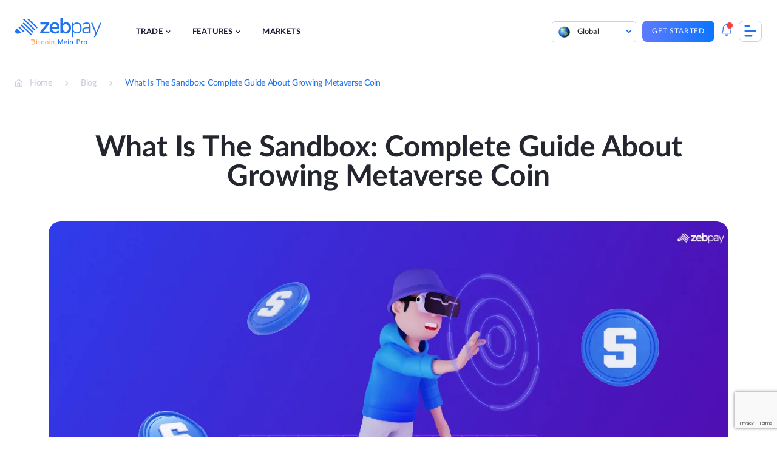

--- FILE ---
content_type: text/html; charset=UTF-8
request_url: https://zebpay.com/blog/what-is-sandbox-complete-guide
body_size: 26956
content:
<!doctype html>
<html lang="en" prefix="og: https://ogp.me/ns#">
<head>
	<meta charset="UTF-8">
	<meta name="viewport" content="width=device-width, initial-scale=1">
	<link rel="profile" href="https://gmpg.org/xfn/11">
		<style>img:is([sizes="auto" i], [sizes^="auto," i]) { contain-intrinsic-size: 3000px 1500px }</style>
	
<!-- Search Engine Optimization by Rank Math - https://rankmath.com/ -->
<title>What Is The Sandbox: A Complete Guide | ZebPay</title>
<meta name="description" content="What is The Sandbox? SAND is a metaverse gaming token. Play-to-earn blockchain game with NFT in-game assets, The Sandbox crypto, uses this native token. Learn more about how Sandbox works."/>
<meta name="robots" content="follow, index, max-snippet:-1, max-video-preview:-1, max-image-preview:large"/>
<link rel="canonical" href="https://zebpay.com/blog/what-is-sandbox-complete-guide" />
<meta property="og:locale" content="en_US" />
<meta property="og:type" content="article" />
<meta property="og:title" content="What Is The Sandbox: A Complete Guide | ZebPay" />
<meta property="og:description" content="What is The Sandbox? SAND is a metaverse gaming token. Play-to-earn blockchain game with NFT in-game assets, The Sandbox crypto, uses this native token. Learn more about how Sandbox works." />
<meta property="og:url" content="https://zebpay.com/blog/what-is-sandbox-complete-guide" />
<meta property="og:site_name" content="ZebPay" />
<meta property="article:section" content="Crypto" />
<meta property="og:updated_time" content="2022-07-25T12:58:03+00:00" />
<meta property="og:image" content="https://zebpay.com/wp-content/uploads/2022/06/91.-What-Is-Sandbox-Complete-Guide-About-Growing-Metaverse-Coin-01.jpg" />
<meta property="og:image:secure_url" content="https://zebpay.com/wp-content/uploads/2022/06/91.-What-Is-Sandbox-Complete-Guide-About-Growing-Metaverse-Coin-01.jpg" />
<meta property="og:image:width" content="1200" />
<meta property="og:image:height" content="630" />
<meta property="og:image:alt" content="What Is Sandbox" />
<meta property="og:image:type" content="image/jpeg" />
<meta property="article:published_time" content="2022-06-16T13:09:30+00:00" />
<meta property="article:modified_time" content="2022-07-25T12:58:03+00:00" />
<meta name="twitter:card" content="summary_large_image" />
<meta name="twitter:title" content="What Is The Sandbox: A Complete Guide | ZebPay" />
<meta name="twitter:description" content="What is The Sandbox? SAND is a metaverse gaming token. Play-to-earn blockchain game with NFT in-game assets, The Sandbox crypto, uses this native token. Learn more about how Sandbox works." />
<meta name="twitter:image" content="https://zebpay.com/wp-content/uploads/2022/06/91.-What-Is-Sandbox-Complete-Guide-About-Growing-Metaverse-Coin-01.jpg" />
<meta name="twitter:label1" content="Time to read" />
<meta name="twitter:data1" content="7 minutes" />
<script type="application/ld+json" class="rank-math-schema">{"@context":"https://schema.org","@graph":[{"@type":"Organization","@id":"https://zebpay.com/#organization","name":"ZebPay","logo":{"@type":"ImageObject","@id":"https://zebpay.com/#logo","url":"https://zebpay.com/wp-content/uploads/2025/10/zebpay-logo-2025.svg","contentUrl":"https://zebpay.com/wp-content/uploads/2025/10/zebpay-logo-2025.svg","caption":"ZebPay","inLanguage":"en"}},{"@type":"WebSite","@id":"https://zebpay.com/#website","url":"https://zebpay.com","name":"ZebPay","publisher":{"@id":"https://zebpay.com/#organization"},"inLanguage":"en"},{"@type":"ImageObject","@id":"https://zebpay.com/wp-content/uploads/2022/06/91.-What-Is-Sandbox-Complete-Guide-About-Growing-Metaverse-Coin-01.jpg","url":"https://zebpay.com/wp-content/uploads/2022/06/91.-What-Is-Sandbox-Complete-Guide-About-Growing-Metaverse-Coin-01.jpg","width":"1200","height":"630","caption":"What Is Sandbox","inLanguage":"en"},{"@type":"BreadcrumbList","@id":"https://zebpay.com/blog/what-is-sandbox-complete-guide#breadcrumb","itemListElement":[{"@type":"ListItem","position":"1","item":{"@id":"https://zebpay.com","name":"Home"}},{"@type":"ListItem","position":"2","item":{"@id":"https://zebpay.com/blog/what-is-sandbox-complete-guide","name":"What Is The Sandbox: Complete Guide About Growing Metaverse Coin"}}]},{"@type":"WebPage","@id":"https://zebpay.com/blog/what-is-sandbox-complete-guide#webpage","url":"https://zebpay.com/blog/what-is-sandbox-complete-guide","name":"What Is The Sandbox: A Complete Guide | ZebPay","datePublished":"2022-06-16T13:09:30+00:00","dateModified":"2022-07-25T12:58:03+00:00","isPartOf":{"@id":"https://zebpay.com/#website"},"primaryImageOfPage":{"@id":"https://zebpay.com/wp-content/uploads/2022/06/91.-What-Is-Sandbox-Complete-Guide-About-Growing-Metaverse-Coin-01.jpg"},"inLanguage":"en","breadcrumb":{"@id":"https://zebpay.com/blog/what-is-sandbox-complete-guide#breadcrumb"}},{"@type":"Person","@id":"https://zebpay.com/blog/what-is-sandbox-complete-guide#author","image":{"@type":"ImageObject","@id":"https://secure.gravatar.com/avatar/db43bdfa4bc733dc432828af63598f57e033241b66c7c995f8812699c9767143?s=96&amp;d=mm&amp;r=g","url":"https://secure.gravatar.com/avatar/db43bdfa4bc733dc432828af63598f57e033241b66c7c995f8812699c9767143?s=96&amp;d=mm&amp;r=g","inLanguage":"en"},"worksFor":{"@id":"https://zebpay.com/#organization"}},{"@type":"BlogPosting","headline":"What Is The Sandbox: A Complete Guide | ZebPay","keywords":"What is The Sandbox","datePublished":"2022-06-16T13:09:30+00:00","dateModified":"2022-07-25T12:58:03+00:00","author":{"@id":"https://zebpay.com/blog/what-is-sandbox-complete-guide#author","name":"Prince Dhaka"},"publisher":{"@id":"https://zebpay.com/#organization"},"description":"What is The Sandbox? SAND is a metaverse gaming token. Play-to-earn blockchain game with NFT in-game assets, The Sandbox crypto, uses this native token. Learn more about how Sandbox works.","name":"What Is The Sandbox: A Complete Guide | ZebPay","@id":"https://zebpay.com/blog/what-is-sandbox-complete-guide#richSnippet","isPartOf":{"@id":"https://zebpay.com/blog/what-is-sandbox-complete-guide#webpage"},"image":{"@id":"https://zebpay.com/wp-content/uploads/2022/06/91.-What-Is-Sandbox-Complete-Guide-About-Growing-Metaverse-Coin-01.jpg"},"inLanguage":"en","mainEntityOfPage":{"@id":"https://zebpay.com/blog/what-is-sandbox-complete-guide#webpage"}}]}</script>
<!-- /Rank Math WordPress SEO plugin -->

<link rel='dns-prefetch' href='//connect.facebook.net' />
<link rel='dns-prefetch' href='//www.gstatic.com' />
<link rel='dns-prefetch' href='//www.googletagmanager.com' />
<link rel='dns-prefetch' href='//d2r1yp2w7bby2u.cloudfront.net' />
<link href='https://fonts.gstatic.com' crossorigin rel='preconnect' />
<link rel="alternate" type="application/rss+xml" title="ZebPay &raquo; Feed" href="https://zebpay.com/feed" />
<link rel="alternate" type="application/rss+xml" title="ZebPay &raquo; Comments Feed" href="https://zebpay.com/comments/feed" />
<style id='wp-emoji-styles-inline-css'>

	img.wp-smiley, img.emoji {
		display: inline !important;
		border: none !important;
		box-shadow: none !important;
		height: 1em !important;
		width: 1em !important;
		margin: 0 0.07em !important;
		vertical-align: -0.1em !important;
		background: none !important;
		padding: 0 !important;
	}
</style>
<link rel='stylesheet' id='wp-block-library-css' href='https://zebpay.com/wp-includes/css/dist/block-library/style.min.css?ver=6.8.3' media='all' />
<style id='classic-theme-styles-inline-css'>
/*! This file is auto-generated */
.wp-block-button__link{color:#fff;background-color:#32373c;border-radius:9999px;box-shadow:none;text-decoration:none;padding:calc(.667em + 2px) calc(1.333em + 2px);font-size:1.125em}.wp-block-file__button{background:#32373c;color:#fff;text-decoration:none}
</style>
<style id='cb-carousel-style-inline-css'>
.wp-block-cb-carousel .slick-slide{overflow:hidden;padding-left:7.5px;padding-right:7.5px}.wp-block-cb-carousel .slick-dots li button:not(:hover):not(:active),.wp-block-cb-carousel .slick-next:not(:hover):not(:active),.wp-block-cb-carousel .slick-prev:not(:hover):not(:active){background-color:transparent}.wp-block-cb-carousel .slick-next:before,.wp-block-cb-carousel .slick-prev:before{color:#000}.wp-block-cb-carousel.alignfull .slick-next,.wp-block-cb-carousel.alignfull .slick-prev{z-index:1}.wp-block-cb-carousel.alignfull .slick-prev{left:25px}.wp-block-cb-carousel.alignfull .slick-next{right:25px}.wp-block-cb-carousel .wp-block-cover,.wp-block-cb-carousel .wp-block-image{margin-bottom:0}.wp-block-cb-carousel .wp-block-cover.aligncenter,.wp-block-cb-carousel .wp-block-image.aligncenter{margin-left:auto!important;margin-right:auto!important}.is-layout-flex .wp-block-cb-carousel{width:100%}

</style>
<link rel='stylesheet' id='svg-flags-core-css-css' href='https://zebpay.com/wp-content/plugins/svg-flags-lite/assets/flag-icon-css/css/flag-icon.min.css?ver=1664167619' media='all' />
<link rel='stylesheet' id='svg-flags-block-css-css' href='https://zebpay.com/wp-content/plugins/svg-flags-lite/assets/css/block.styles.css?ver=https://zebpay.com/wp-content/plugins/svg-flags-lite/assets/css/block.styles.css' media='all' />
<style id='global-styles-inline-css'>
:root{--wp--preset--aspect-ratio--square: 1;--wp--preset--aspect-ratio--4-3: 4/3;--wp--preset--aspect-ratio--3-4: 3/4;--wp--preset--aspect-ratio--3-2: 3/2;--wp--preset--aspect-ratio--2-3: 2/3;--wp--preset--aspect-ratio--16-9: 16/9;--wp--preset--aspect-ratio--9-16: 9/16;--wp--preset--color--black: #000000;--wp--preset--color--cyan-bluish-gray: #abb8c3;--wp--preset--color--white: #ffffff;--wp--preset--color--pale-pink: #f78da7;--wp--preset--color--vivid-red: #cf2e2e;--wp--preset--color--luminous-vivid-orange: #ff6900;--wp--preset--color--luminous-vivid-amber: #fcb900;--wp--preset--color--light-green-cyan: #7bdcb5;--wp--preset--color--vivid-green-cyan: #00d084;--wp--preset--color--pale-cyan-blue: #8ed1fc;--wp--preset--color--vivid-cyan-blue: #0693e3;--wp--preset--color--vivid-purple: #9b51e0;--wp--preset--gradient--vivid-cyan-blue-to-vivid-purple: linear-gradient(135deg,rgba(6,147,227,1) 0%,rgb(155,81,224) 100%);--wp--preset--gradient--light-green-cyan-to-vivid-green-cyan: linear-gradient(135deg,rgb(122,220,180) 0%,rgb(0,208,130) 100%);--wp--preset--gradient--luminous-vivid-amber-to-luminous-vivid-orange: linear-gradient(135deg,rgba(252,185,0,1) 0%,rgba(255,105,0,1) 100%);--wp--preset--gradient--luminous-vivid-orange-to-vivid-red: linear-gradient(135deg,rgba(255,105,0,1) 0%,rgb(207,46,46) 100%);--wp--preset--gradient--very-light-gray-to-cyan-bluish-gray: linear-gradient(135deg,rgb(238,238,238) 0%,rgb(169,184,195) 100%);--wp--preset--gradient--cool-to-warm-spectrum: linear-gradient(135deg,rgb(74,234,220) 0%,rgb(151,120,209) 20%,rgb(207,42,186) 40%,rgb(238,44,130) 60%,rgb(251,105,98) 80%,rgb(254,248,76) 100%);--wp--preset--gradient--blush-light-purple: linear-gradient(135deg,rgb(255,206,236) 0%,rgb(152,150,240) 100%);--wp--preset--gradient--blush-bordeaux: linear-gradient(135deg,rgb(254,205,165) 0%,rgb(254,45,45) 50%,rgb(107,0,62) 100%);--wp--preset--gradient--luminous-dusk: linear-gradient(135deg,rgb(255,203,112) 0%,rgb(199,81,192) 50%,rgb(65,88,208) 100%);--wp--preset--gradient--pale-ocean: linear-gradient(135deg,rgb(255,245,203) 0%,rgb(182,227,212) 50%,rgb(51,167,181) 100%);--wp--preset--gradient--electric-grass: linear-gradient(135deg,rgb(202,248,128) 0%,rgb(113,206,126) 100%);--wp--preset--gradient--midnight: linear-gradient(135deg,rgb(2,3,129) 0%,rgb(40,116,252) 100%);--wp--preset--font-size--small: 13px;--wp--preset--font-size--medium: 20px;--wp--preset--font-size--large: 36px;--wp--preset--font-size--x-large: 42px;--wp--preset--spacing--20: 0.44rem;--wp--preset--spacing--30: 0.67rem;--wp--preset--spacing--40: 1rem;--wp--preset--spacing--50: 1.5rem;--wp--preset--spacing--60: 2.25rem;--wp--preset--spacing--70: 3.38rem;--wp--preset--spacing--80: 5.06rem;--wp--preset--shadow--natural: 6px 6px 9px rgba(0, 0, 0, 0.2);--wp--preset--shadow--deep: 12px 12px 50px rgba(0, 0, 0, 0.4);--wp--preset--shadow--sharp: 6px 6px 0px rgba(0, 0, 0, 0.2);--wp--preset--shadow--outlined: 6px 6px 0px -3px rgba(255, 255, 255, 1), 6px 6px rgba(0, 0, 0, 1);--wp--preset--shadow--crisp: 6px 6px 0px rgba(0, 0, 0, 1);}:where(.is-layout-flex){gap: 0.5em;}:where(.is-layout-grid){gap: 0.5em;}body .is-layout-flex{display: flex;}.is-layout-flex{flex-wrap: wrap;align-items: center;}.is-layout-flex > :is(*, div){margin: 0;}body .is-layout-grid{display: grid;}.is-layout-grid > :is(*, div){margin: 0;}:where(.wp-block-columns.is-layout-flex){gap: 2em;}:where(.wp-block-columns.is-layout-grid){gap: 2em;}:where(.wp-block-post-template.is-layout-flex){gap: 1.25em;}:where(.wp-block-post-template.is-layout-grid){gap: 1.25em;}.has-black-color{color: var(--wp--preset--color--black) !important;}.has-cyan-bluish-gray-color{color: var(--wp--preset--color--cyan-bluish-gray) !important;}.has-white-color{color: var(--wp--preset--color--white) !important;}.has-pale-pink-color{color: var(--wp--preset--color--pale-pink) !important;}.has-vivid-red-color{color: var(--wp--preset--color--vivid-red) !important;}.has-luminous-vivid-orange-color{color: var(--wp--preset--color--luminous-vivid-orange) !important;}.has-luminous-vivid-amber-color{color: var(--wp--preset--color--luminous-vivid-amber) !important;}.has-light-green-cyan-color{color: var(--wp--preset--color--light-green-cyan) !important;}.has-vivid-green-cyan-color{color: var(--wp--preset--color--vivid-green-cyan) !important;}.has-pale-cyan-blue-color{color: var(--wp--preset--color--pale-cyan-blue) !important;}.has-vivid-cyan-blue-color{color: var(--wp--preset--color--vivid-cyan-blue) !important;}.has-vivid-purple-color{color: var(--wp--preset--color--vivid-purple) !important;}.has-black-background-color{background-color: var(--wp--preset--color--black) !important;}.has-cyan-bluish-gray-background-color{background-color: var(--wp--preset--color--cyan-bluish-gray) !important;}.has-white-background-color{background-color: var(--wp--preset--color--white) !important;}.has-pale-pink-background-color{background-color: var(--wp--preset--color--pale-pink) !important;}.has-vivid-red-background-color{background-color: var(--wp--preset--color--vivid-red) !important;}.has-luminous-vivid-orange-background-color{background-color: var(--wp--preset--color--luminous-vivid-orange) !important;}.has-luminous-vivid-amber-background-color{background-color: var(--wp--preset--color--luminous-vivid-amber) !important;}.has-light-green-cyan-background-color{background-color: var(--wp--preset--color--light-green-cyan) !important;}.has-vivid-green-cyan-background-color{background-color: var(--wp--preset--color--vivid-green-cyan) !important;}.has-pale-cyan-blue-background-color{background-color: var(--wp--preset--color--pale-cyan-blue) !important;}.has-vivid-cyan-blue-background-color{background-color: var(--wp--preset--color--vivid-cyan-blue) !important;}.has-vivid-purple-background-color{background-color: var(--wp--preset--color--vivid-purple) !important;}.has-black-border-color{border-color: var(--wp--preset--color--black) !important;}.has-cyan-bluish-gray-border-color{border-color: var(--wp--preset--color--cyan-bluish-gray) !important;}.has-white-border-color{border-color: var(--wp--preset--color--white) !important;}.has-pale-pink-border-color{border-color: var(--wp--preset--color--pale-pink) !important;}.has-vivid-red-border-color{border-color: var(--wp--preset--color--vivid-red) !important;}.has-luminous-vivid-orange-border-color{border-color: var(--wp--preset--color--luminous-vivid-orange) !important;}.has-luminous-vivid-amber-border-color{border-color: var(--wp--preset--color--luminous-vivid-amber) !important;}.has-light-green-cyan-border-color{border-color: var(--wp--preset--color--light-green-cyan) !important;}.has-vivid-green-cyan-border-color{border-color: var(--wp--preset--color--vivid-green-cyan) !important;}.has-pale-cyan-blue-border-color{border-color: var(--wp--preset--color--pale-cyan-blue) !important;}.has-vivid-cyan-blue-border-color{border-color: var(--wp--preset--color--vivid-cyan-blue) !important;}.has-vivid-purple-border-color{border-color: var(--wp--preset--color--vivid-purple) !important;}.has-vivid-cyan-blue-to-vivid-purple-gradient-background{background: var(--wp--preset--gradient--vivid-cyan-blue-to-vivid-purple) !important;}.has-light-green-cyan-to-vivid-green-cyan-gradient-background{background: var(--wp--preset--gradient--light-green-cyan-to-vivid-green-cyan) !important;}.has-luminous-vivid-amber-to-luminous-vivid-orange-gradient-background{background: var(--wp--preset--gradient--luminous-vivid-amber-to-luminous-vivid-orange) !important;}.has-luminous-vivid-orange-to-vivid-red-gradient-background{background: var(--wp--preset--gradient--luminous-vivid-orange-to-vivid-red) !important;}.has-very-light-gray-to-cyan-bluish-gray-gradient-background{background: var(--wp--preset--gradient--very-light-gray-to-cyan-bluish-gray) !important;}.has-cool-to-warm-spectrum-gradient-background{background: var(--wp--preset--gradient--cool-to-warm-spectrum) !important;}.has-blush-light-purple-gradient-background{background: var(--wp--preset--gradient--blush-light-purple) !important;}.has-blush-bordeaux-gradient-background{background: var(--wp--preset--gradient--blush-bordeaux) !important;}.has-luminous-dusk-gradient-background{background: var(--wp--preset--gradient--luminous-dusk) !important;}.has-pale-ocean-gradient-background{background: var(--wp--preset--gradient--pale-ocean) !important;}.has-electric-grass-gradient-background{background: var(--wp--preset--gradient--electric-grass) !important;}.has-midnight-gradient-background{background: var(--wp--preset--gradient--midnight) !important;}.has-small-font-size{font-size: var(--wp--preset--font-size--small) !important;}.has-medium-font-size{font-size: var(--wp--preset--font-size--medium) !important;}.has-large-font-size{font-size: var(--wp--preset--font-size--large) !important;}.has-x-large-font-size{font-size: var(--wp--preset--font-size--x-large) !important;}
:where(.wp-block-post-template.is-layout-flex){gap: 1.25em;}:where(.wp-block-post-template.is-layout-grid){gap: 1.25em;}
:where(.wp-block-columns.is-layout-flex){gap: 2em;}:where(.wp-block-columns.is-layout-grid){gap: 2em;}
:root :where(.wp-block-pullquote){font-size: 1.5em;line-height: 1.6;}
</style>
<link rel='stylesheet' id='wnb_shortcode_style-css' href='https://zebpay.com/wp-content/plugins/wp-notification-bell/includes/stylesheet.css?ver=240516-64040' media='all' />
<link rel='stylesheet' id='wpcdt-public-css-css' href='https://zebpay.com/wp-content/plugins/countdown-timer-ultimate/assets/css/wpcdt-public.css?ver=2.6' media='all' />
<link rel='stylesheet' id='svg-flags-plugin-css-css' href='https://zebpay.com/wp-content/plugins/svg-flags-lite/assets/css/frontend.css?ver=1664167619' media='all' />
<link rel='stylesheet' id='bodhi-svgs-attachment-css' href='https://zebpay.com/wp-content/plugins/svg-support/css/svgs-attachment.css?ver=6.8.3' media='all' />
<link rel='stylesheet' id='ez-toc-css' href='https://zebpay.com/wp-content/plugins/easy-table-of-contents/assets/css/screen.min.css?ver=2.0.66.1' media='all' />
<style id='ez-toc-inline-css'>
div#ez-toc-container .ez-toc-title {font-size: 120%;}div#ez-toc-container .ez-toc-title {font-weight: 600;}div#ez-toc-container ul li {font-size: 100%;}div#ez-toc-container ul li {font-weight: 500;}div#ez-toc-container nav ul ul li {font-size: 100%;}div#ez-toc-container {width: 75%;}
.ez-toc-container-direction {direction: ltr;}.ez-toc-counter ul{counter-reset: item ;}.ez-toc-counter nav ul li a::before {content: counters(item, ".", decimal) ". ";display: inline-block;counter-increment: item;flex-grow: 0;flex-shrink: 0;margin-right: .2em; float: left; }.ez-toc-widget-direction {direction: ltr;}.ez-toc-widget-container ul{counter-reset: item ;}.ez-toc-widget-container nav ul li a::before {content: counters(item, ".", decimal) ". ";display: inline-block;counter-increment: item;flex-grow: 0;flex-shrink: 0;margin-right: .2em; float: left; }
</style>
<link rel='stylesheet' id='zebpay-animate-css' href='https://zebpay.com/wp-content/themes/zebpay/assets/css/animate.css?ver=1.0.0' media='all' />
<link rel='stylesheet' id='zebpay-style-css' href='https://zebpay.com/wp-content/themes/zebpay/style.css?ver=1.0.0' media='all' />
<link rel='stylesheet' id='zebpay-dataTable-css' href='https://zebpay.com/wp-content/themes/zebpay/assets/css/datatables.min.css?ver=1.0.0' media='all' />
<link rel='stylesheet' id='zebpay-select-css' href='https://zebpay.com/wp-content/themes/zebpay/assets/css/select2.min.css?ver=1.0.0' media='all' />
<script src="https://zebpay.com/wp-content/plugins/svg-support/vendor/DOMPurify/DOMPurify.min.js?ver=1.0.1" id="bodhi-dompurify-library-js"></script>
<script src="https://zebpay.com/wp-includes/js/jquery/jquery.min.js?ver=3.7.1" id="jquery-core-js"></script>
<script src="https://zebpay.com/wp-includes/js/jquery/jquery-migrate.min.js?ver=3.4.1" id="jquery-migrate-js"></script>
<script src="https://zebpay.com/wp-content/plugins/wp-notification-bell/includes/settings_script.js?ver=240516-64040" id="wnb_shortcode_script-js"></script>
<script src="https://zebpay.com/wp-content/plugins/svg-support/js/min/svgs-inline-min.js?ver=1.0.1" id="bodhi_svg_inline-js"></script>
<script id="bodhi_svg_inline-js-after">
cssTarget="img.style-svg";ForceInlineSVGActive="false";frontSanitizationEnabled="on";
</script>
<link rel="https://api.w.org/" href="https://zebpay.com/wp-json/" /><link rel="alternate" title="JSON" type="application/json" href="https://zebpay.com/wp-json/wp/v2/posts/17796" /><link rel="EditURI" type="application/rsd+xml" title="RSD" href="https://zebpay.com/xmlrpc.php?rsd" />
<meta name="generator" content="WordPress 6.8.3" />
<link rel='shortlink' href='https://zebpay.com/?p=17796' />
<link rel="alternate" title="oEmbed (JSON)" type="application/json+oembed" href="https://zebpay.com/wp-json/oembed/1.0/embed?url=https%3A%2F%2Fzebpay.com%2Fblog%2Fwhat-is-sandbox-complete-guide" />
<link rel="alternate" title="oEmbed (XML)" type="text/xml+oembed" href="https://zebpay.com/wp-json/oembed/1.0/embed?url=https%3A%2F%2Fzebpay.com%2Fblog%2Fwhat-is-sandbox-complete-guide&#038;format=xml" />
 <script type="text/javascript">
     var ajax_url = 'https://zebpay.com/wp-admin/admin-ajax.php'; </script>
     <!-- / HREFLANG Tags by DCGWS Version 2.0.0 -->
<link rel="alternate" href="https://zebpay.com/blog/what-is-sandbox-complete-guide" hreflang="x-default" />
<link rel="alternate" href="https://zebpay.com/in/blog/what-is-sandbox-complete-guide" hreflang="en-IN" />
<link rel="alternate" href="https://zebpay.com/au/blog/what-is-sandbox-complete-guide" hreflang="en-AU" />
<link rel="alternate" href="https://zebpay.com/sg/blog/what-is-sandbox-complete-guide" hreflang="en-SG" />
<!-- / HREFLANG Tags by DCGWS -->
<link rel="manifest" href="/manifest.json">
<script type="text/javascript">
     var clevertap = {event:[], profile:[], account:[], onUserLogin:[], notifications:[], privacy:[]};
 // replace with the CLEVERTAP_ACCOUNT_ID with the actual ACCOUNT ID value from your Dashboard -> Settings page
clevertap.account.push({"id": "69R-Z5K-945Z"});
clevertap.privacy.push({optOut: false}); //set the flag to true, if the user of the device opts out of sharing their data
clevertap.privacy.push({useIP: false}); //set the flag to true, if the user agrees to share their IP data
 (function () {
         var wzrk = document.createElement('script');
         wzrk.type = 'text/javascript';
         wzrk.async = true;
         wzrk.src = ('https:' == document.location.protocol ? 'https://d2r1yp2w7bby2u.cloudfront.net' : 'http://static.clevertap.com') + '/js/clevertap.min.js';
         var s = document.getElementsByTagName('script')[0];
         s.parentNode.insertBefore(wzrk, s);
  })();
</script>
<script>
jQuery(function() {
  jQuery("#menu-item-4081").on("click", function() {
	window.dataLayer = window.dataLayer || [];
    dataLayer.push({
		'event': 'login',
		'continue': 'no'
	});
  });
});
</script>
<script>
jQuery(function() {
  jQuery("#menu-item-4080").on("click", function() {
	window.dataLayer = window.dataLayer || [];
    dataLayer.push({
		'event': 'signup',
		'method': 'email',
		'mobile_verified': 'no',
		'promotional_code': 'blank',
		'post_login': 'no',
	});
  });
});
</script>
<script>
jQuery(function() {
  jQuery("#playStoreButton").on("click", function() {
	window.dataLayer = window.dataLayer || [];
    dataLayer.push({
		'event': 'download_app',
		'app_platform': 'android'
	});
  });
});
</script>
<script>
jQuery(function() {
  jQuery("#appStoreButton").on("click", function() {
	window.dataLayer = window.dataLayer || [];
    dataLayer.push({
		'event': 'download_app',
		'app_platform': 'ios'
	});
  });
});
</script>
<script>
jQuery(function() {
  jQuery(".type-post .wp-element-button").on("click", function() {
	window.dataLayer = window.dataLayer || [];
    dataLayer.push({
		'event': 'trade_now'
	});
	console.log("This is working");
  });
});
</script>
<script>
jQuery(function() {
  jQuery(".submit-btn-newsletter").on("click", function() {
	window.dataLayer = window.dataLayer || [];
    dataLayer.push({
		'event': 'newsletter_subs',
		'newsletter_email': 'email',
		'submit_newsletter': 'no'
	});
  });
});
</script>
<!-- Google Tag Manager -->
<script>(function(w,d,s,l,i){w[l]=w[l]||[];w[l].push({'gtm.start':
new Date().getTime(),event:'gtm.js'});var f=d.getElementsByTagName(s)[0],
j=d.createElement(s),dl=l!='dataLayer'?'&l='+l:'';j.async=true;j.src=
'https://www.googletagmanager.com/gtm.js?id='+i+dl;f.parentNode.insertBefore(j,f);
})(window,document,'script','dataLayer','GTM-W4M6DX7');</script>
<!-- End Google Tag Manager -->

<!-- Google Tag Manager -->
<script>(function(w,d,s,l,i){w[l]=w[l]||[];w[l].push({'gtm.start':
new Date().getTime(),event:'gtm.js'});var f=d.getElementsByTagName(s)[0],
j=d.createElement(s),dl=l!='dataLayer'?'&l='+l:'';j.async=true;j.src=
'https://www.googletagmanager.com/gtm.js?id='+i+dl;f.parentNode.insertBefore(j,f);
})(window,document,'script','dataLayer','GTM-M6P8MZQ');</script>
<!-- End Google Tag Manager -->
<meta name="google-site-verification" content="f6g9Ike0pAI5C3sLz31WytY3dIMbpnKqL26L-neh1GY" />	<script type="text/javascript">
		var frontendajax = "https://zebpay.com/wp-admin/admin-ajax.php";
	</script>
		<link rel="preconnect" href="//fonts.gstatic.com">
	<link rel="preload" href="https://zebpay.com/wp-content/themes/zebpay/assets/fonts/lato/Lato-Bold.woff2" as="font" type="font/woff2" crossorigin>
	<link rel="preload" href="https://zebpay.com/wp-content/themes/zebpay/assets/fonts/lato/Lato-Semibold.woff2" as="font" type="font/woff2" crossorigin>
	<link rel="preload" href="https://zebpay.com/wp-content/themes/zebpay/assets/fonts/lato/Lato-Regular.woff2" as="font" type="font/woff2" crossorigin>
	<link rel="preload" href="https://zebpay.com/wp-content/themes/zebpay/assets/fonts/lato/Lato-Medium.woff2" as="font" crossorigin>
	<script>
		var siteurl = "https://zebpay.com"
	</script>
<link rel="icon" href="https://zebpay.com/wp-content/uploads/2021/09/zabpay.png" sizes="32x32" />
<link rel="icon" href="https://zebpay.com/wp-content/uploads/2021/09/zabpay.png" sizes="192x192" />
<link rel="apple-touch-icon" href="https://zebpay.com/wp-content/uploads/2021/09/zabpay.png" />
<meta name="msapplication-TileImage" content="https://zebpay.com/wp-content/uploads/2021/09/zabpay.png" />
		<style id="wp-custom-css">
			.fiu-bwa-section {
	margin-top: 5%;
}
.ic {
    padding: 100px 0 163px;
}
.wp-block-button a:visited {
    color: #fff;
}
.has-small-font-size {
    margin: 20px 0;
}
.referral-hero-sec {
    padding-top: 0;
}
.legal-accordion {
	padding: 0 3% !important;
}
.legal-accordion p, .legal-accordion ul, .legal-accordion li {
	font-size: 14px;
  line-height: 24px;
  color: #777e90;
	list-style: decimal;
}
.legal-privacy-accordion .wp-block-getwid-tabs.tab-style .wp-block-getwid-tabs__tab-content ul li::before {
    width: 5px;
    height: 5px;
    top: 8px;
}
.legal-privacy-accordion .wp-block-getwid-tabs.tab-style .wp-block-getwid-tabs__tab-content ul {
	padding-left: 5px;
}
.post-1454 .faq-section .acc-content ul li {
	list-style: none;
}
.lets-connect__info .contact-mail {
    padding: 20px 0;
}
.hero-intro h1 {
    margin: 0 0 25px;
    padding: 0;
    padding-top: 85px;
    line-height: 117.5%;
}
.hero-intro h1 span {
    color: #2072ef;
}
.single-post-section h2 {
    margin: 32px 0;
}
.single-post-section h3{
	font-size: 28px;
}
/*100 points check*/
.check-address p {
    color: #4f5868;
    line-height: 1.6em;
    margin-bottom: 20px;
    font-size: 16px;
}
.check-address {
    margin-bottom: 25px;
}
.check-name {
    display: inline-block;
}
.name-inner {
    text-transform: uppercase;
    color: #555;
    cursor: help;
    font-size: 12px;
    margin: 0;
    padding: 0;
    position: relative;
    text-align: center;
    -webkit-transform: translateZ(0);
    -webkit-font-smoothing: antialiased;
}
img.icon-style {
    height: 24px;
    width: auto;
    margin-right: 5px;
}
.name-inner .tooltip {
    background: #2072ef;
    bottom: 100%;
    color: #fff;
    display: block;
    left: -8px;
    margin-bottom: 15px;
    opacity: 0;
    padding: 8px;
    pointer-events: none;
    position: absolute;
    width: auto!important;
    -webkit-transform: translateY(10px);
    -moz-transform: translateY(10px);
    -ms-transform: translateY(10px);
    -o-transform: translateY(10px);
    transform: translateY(10px);
    -webkit-transition: all .25s ease-out;
    -moz-transition: all .25s ease-out;
    -ms-transition: all .25s ease-out;
    -o-transition: all .25s ease-out;
    transition: all .25s ease-out;
    -webkit-box-shadow: 2px 2px 6px rgb(0 0 0 / 28%);
    -moz-box-shadow: 2px 2px 6px rgba(0,0,0,.28);
    -ms-box-shadow: 2px 2px 6px rgba(0,0,0,.28);
    -o-box-shadow: 2px 2px 6px rgba(0,0,0,.28);
    box-shadow: 2px 2px 6px rgb(0 0 0 / 28%);
}
.name-inner .tooltip:before {
    bottom: -20px;
    content: " ";
    display: block;
    height: 20px;
    left: 0;
    position: absolute;
    width: 100%;
}
.name-inner .tooltip:after {
    border-left: solid transparent 10px;
    border-right: solid transparent 10px;
    border-top: solid #2072ef 10px;
    bottom: -10px;
    content: " ";
    height: 0;
    left: 50%;
    margin-left: -13px;
    position: absolute;
    width: 0;
}
.document-table .table {
    border-radius: 20px;
    box-shadow: 5px 5px 15px rgb(176 191 209 / 40%);
    margin-bottom: 50px;
    border-collapse: collapse;
    overflow: auto;
}
.document-table thead th:first-child {
    border-radius: 20px 0 0 0;
}
.document-table thead th:last-child {
    border-radius: 0px 20px 0 0;
}
.document-table thead th {
    background-color: #dce4ed;
    color: #8c9db2;
    padding: 20px 30px;
    text-align: left;
    font-size: 14px;
    border: none;
    font-weight: 400;
}
.document-table tbody tr td:first-child {
    border-radius: 20px 0 0 0;
}
.document-table tbody tr td:last-child {
    border-radius: 0px 20px 0 0;
}
.document-table tbody tr td {
    padding: 20px 30px;
    border-bottom: 1px solid #d8e2ed;
    color: #4f5868;
    border-collapse: collapse;
    font-size: 18px;
}
.calculator {
	display: none;
}

.buy-coin-new {
	background: #F4F9FF;
  background-position: bottom;
    background-repeat: no-repeat;
    background-size: cover;
    border-radius: 15px;
    margin: 5%;
}
.buy-bitcoin-new {
	background-image: url(https://zebpay.com/wp-content/uploads/2022/12/Group-15741.png);
}
.buy-ether-new {
	background-image: url(https://zebpay.com/in/wp-content/uploads/2022/11/Group-15771.png);
}
.buy-usdt-new {
	background-image: url(https://zebpay.com/in/wp-content/uploads/2022/11/Group-15772.png);
}
.buy-coin-new .banner__copy--center {
    padding-top: 50px;
    padding-bottom: 50px;
}
.buy-coin-new .banner__copy--center h2, .buy-coin-new .banner__copy--center p {
	max-width: 600px;
}
.buy-coin-feature .wp-block-columns:not(:last-child) {
    margin-bottom: 80px;
}
.buy-coin-feature .wp-block-columns {
	max-width: 980px;
}
.buy-coin-feature .wp-block-columns .wp-block-column h2 {
	font-size: 28px;
}
.buy-coin-heading strong {
	color: #2072ef;
	font-weight: 700;
}
.eth-sun-content {
	padding: 80px 0 0;
}
.eth-sun-content ul {
	margin-bottom: 24px;
}
.eth-sun-content ul li {
	list-style: disc;
	font-size: 18px;
}
.ctabox-sec p {
	font-weight: 400;
  font-size: 24px;
  line-height: 1.2;
  letter-spacing: .02em;
  color: #777e90;
}
.fortune-kyc {
	justify-content: center;
	margin-top: 5%;
}
.fortune-videos {
	margin: 5% 10%;
}
.buy-coin-faq h2 {
	font-size: 36px;
  line-height: 1.2;
	margin: 0 0 24px;
	font-weight: 700;
}
@media screen and (max-width: 767px) {
.buy-coin-feature .wp-block-columns .wp-block-column:first-child img {
    width: 35%;
}
.buy-coin-feature .wp-block-image {
    text-align: center;
}
.buy-coin-feature-2	.visible-mobile {
    display: none;
}
.buy-coin-faq h2 {
	font-size: 24px;
}
}
.newsletter-form p {
	margin: 0;
}
/*copyright tags*/
.copyright-tags {
	margin: 10% 0;
}
.copyright-tags ul li {
	margin: 0 0 13px;
	color: #777e90;
}
.site-footer__logo .footer-logo {
    margin: 0;
}
@media only screen and (max-width: 767px) {
.site-footer__logo .widget_media_image {
    order: 0;
}
.site-footer__logo .footer-logo img {
    margin: 0;
}
.copyright-tags ul {
		padding: 0;
	}
.hero-sec {
		flex-direction: column-reverse;
	}
	.hero-intro h1 {
		padding-top: 15px;
	}
	.kycfees-note, .table-list-simple {
	padding: 15px 30px;
	}
}
.kycfees-note {
	margin-top: 2em;
	color: #777e90;
	font-size:18px;
}
/* get started landing page */
.getstart-banner h1 {
    padding-top: 15px;
}
.getstart-banner h1 strong {
	color: #2072EF;
}
.getstart-banner p strong {
	color: #000;
}
.getstart-steps {
	margin: 5% auto;
	padding: 7% 0;
	background: #F4F9FF;
}
.getstart-steps h2 strong {
	color: #2072EF;
}
.getstart-steps p {
	color: #777E90;
}
.getstart-container {
	margin-top: 5%;
}
.getstart-col {
	background: #fff;
    padding: 2%;
    margin: 0 1%;
    border-radius: 10px;
}
.getstart-col p {
	margin: 5% 0 0 0;
    padding: 0;
    font-size: 14px;
	font-weight: 700;
}
.getstart-form {
	  text-align: center;
}
.getstart-feature h2 strong {
	color: #2072EF;
}
.getstart-feature ul {
	padding: 15px; 
}
.getstart-feature ul li {
	list-style: disc; 
}
.getstart-qr {
	margin-top: 5%;
    padding-top: 5%;
    background: linear-gradient(180deg, #FFF 28%, #2072EF 28%);
	background-image: url("https://zebpay.com/wp-content/uploads/2023/08/Group-16120-1.png");
	background-repeat: no-repeat;
    background-position: bottom;
}
.getstart-qr h2 {
	color: #fff;
    font-size: 28px; 
}
.getstart-qr h2 strong {
	color: #FFE168; 
}
@media only screen and (max-width: 767px) {
	.getstart-col {
    padding: 5% 2%;
    margin: 10%;
}
	.getstart-qr {
		text-align: center;
		padding-top: 10%;
    background: #2072EF;
	}
}
/* Crypto Pack CSS */
.crypto-packs-feature h2, .crypto-packs-feature p {
    max-width: none;
}
.crypto-packs-feature h2 strong {
    color: #0974ff;
	font-weight: bold;
}
.crypto-packs-feature .visible-mobile {
	display: none;
}
.flex-container {
	display: flex;
	justify-content: center;
  align-items: center;
}
.flex-box {
	display: flex;
  justify-content: center;
  align-items: center;
	margin: 2% 5%;
  padding: 5%;
	background-color: #E7F1EE;
	border-radius: 15px;
}
.box-img {
	padding-right: 5%;
}
.box-text {
	padding-left: 5%;
}
.box-img img {
	max-width: none;
} 
@media screen and (max-width: 767px) {
.flex-container {
	flex-direction: column;
}
.flex-box {
	flex-direction: column;
	min-width: 300px;
	padding: 10%;
	max-height: none !important;
}
.box-img {
	padding-bottom: 15%;
}
.box-text {
	margin-left: none;
}
}
/* Portfolio page */
.post-22292 .lend-and-get-interest-banner .banner__copy {
	padding: 20px 5% 0 0;
}
.lend-and-get-interest-banner .banner__copy h1 strong {
	font-weight: 700;
	color: #0974ff;
}
.what-is-crypto {
	margin: 5% 10%;
}
.what-is-crypto h2{
	margin-bottom: 5%;
}
.what-is-crypto p {
	font-size: 16px;
	line-height: 24px;
	letter-spacing: 0em;
	text-align: justified;
	color: #777E90;
}
/* vmv page */
.zebpay-vmv {
	padding: 0 20%;
}
.zebpay-vmv p {
	margin-bottom: 0;
}
.zebpay-strive {
	margin: 2% 20%;
  background: #F4F9FF;
  padding: 0;
	border-radius: 10px;
}
.zebpay-strive h2{
	font-size: 28px;
  margin-bottom: 5px;
}
.zebpay-strive p {
	font-size: 16px;
  margin-bottom: 5px;
}
@media screen and (max-width: 767px) {
	.donwload-form {
    width: auto;
}
.zebpay-strive {
	margin: 5%;
	padding-bottom: 5%;
}
.zebpay-vmv {
	padding: 5%;
}
	.zebpay-vmv .wp-block-image {
		text-align: center;
	}
}
/* Homepage Changes */
.transition-banner h2 {
	padding-top: 0;
}
.transition-banner p {
	max-width: 450px;
}
.transition-banner h2 strong {
	color: #2072EF;
	font-weight: 700;
}
.transition-banner a {
	text-decoration: none;
}
.transition-banner a:hover, .transition-banner a:focus, .transition-banner a:active,
.transition-banner a:visited {
    color: #2072EF;
}
.transition-banner .appDownload {
	margin: 0;
  margin-left: -15px;
}
.slick-slide p a img {
    display: inline-block;
}
.transition-banner .appDownload li {
	margin: 0;
}
.qr-img:hover .qr-tooltip {
  display: block;
}
.qr-tooltip {
  display: none;
  background: #fff;
	border: 1px solid #2072ef;
	border-radius: 10px;
  padding: 10px;
  position: absolute;
  z-index: 1000;
	text-align:center;
}
.qr-tooltip p {
	text-align: center;
	font-size: 14px;
	margin-bottom: 0;
	color: #000;
}
.qr-tooltip img {
	margin: 0 auto;
}
.homepage-slider .slick-slide {
    margin-bottom: 0.3% !important;
}
.homepage-slider .slick-dots>li button::before {
   background: #2072ef;
}
.homepage-slider .slick-dots>li button::after {
    background: #2072ef;
}
@media screen and (max-width: 767px) {
.homepage-slider .slick-slide {
    margin-bottom: 0.1% !important;
}
.hpslider-img img {
		width: 75%;
    margin: 0 auto;
	}
}
/* Bug Bounty Fix */
.bug-bounty-highlight .wp-block-columns:not(:last-child) {
    margin-bottom: 5%;
}
.bug-bounty-highlight .wp-block-columns .wp-block-column .wp-block-buttons .leaderboard-btn {
	display: none;
}
/* Notification CSS */
.site-header .menu-header-menu-container .menu .zp-notification a {
	display: block !important;
	height: auto;
	border: none;
	text-decoration: none;
	padding: 10px; 
	font-size: 12px; 
	line-height: inherit; 
	letter-spacing: inherit; 
	text-transform: inherit;
	background: none;
}
.zp-notification .wnbell_notification_item {
	padding: 0;
	background: #fff;
}
.zp-notification .wnbell_notification_item:nth-child(even) {
    background: #e9f4ff;
}
.zp-notification .wnbell_header {
	padding: 5px 10px;
}
.notification-date, .notification-time {
	font-size: 10px;
}
@media screen and (max-width: 767px) {
.wnbell_header {
		margin: 4%;
	}
.wnbell_notification_item:nth-child(even) {
    background: #e9f4ff;
}
.wnbell_notification_item a   {
		text-decoration: none;
	}
.wnbell-closebtn {
		top: 1em;
	}
}
/* Zebpay partners */
@media screen and (max-width: 599px) {
.zpartner-list .chd__img {
    width: 100%;
}
.zpartner-list	.chd__copy {
    width: 100%;
    text-align: center;
    padding: 0;
}
.zpartner-list .chd__img--right {
    order: inherit;
}
}
/* bitcoin halving */
.bhc-banner {
	padding: 5% 0;
    background-image: url(https://zebpay.com/in/wp-content/uploads/2024/02/Group-33073.png);
    background-repeat: no-repeat;
    background-size: cover;
}
.bhc-banner h1 {
    color: #fff;
    font-size: 36px;
    line-height: 1.2;
}
.bhc-banner h1 strong {
	color: #FFE168;
}
.bhc-banner .wpcdt-timer-wrap {
	color: #fff;
}
.bhc-about .chd__copy--left {
    padding: 0 0 0 50px;
}
.bhc-about .chd__copy--right {
    padding: 0 50px 0 0;
}
.bhc-about .chd {
    margin-bottom: 60px;
}
.bhc-chart {
	padding: 5% 0;
}
.bhc-events .timeline-section .desc {
	margin: 0 auto 50px;
}
.bhc-events .timeline-list {
    max-width: max-content;
}
.bhc-events .timeline-section .icon__item__content {
    max-width: max-content;
}
.bhc-events .timeline-list:before {
	left: 5.8%;
}
.bhc-chart .wp-block-table td, .bhc-chart .wp-block-table th {
    border: none;
}
.bhc-chart .wp-block-table .has-fixed-layout {
    text-align: center;
}
.bhc-chart h2 {
	color: #2072ef;
}
.bhc-howbuy .timeline_item {
	align-items: center;
}
@media screen and (max-width: 991px) {
.bhc-events .timeline-list:before {
    left: 3.2%;
	}
}
@media screen and (max-width: 767px) {
.bhc-events .timeline-list:before {
    left: 5%;
	}
}
@media screen and (max-width: 599px) {
.bhc-events .timeline-list:before {
    background-image: none;
}
}
/* otc country code dropdown */
.country_code_otc #country-code::placeholder{
	opacity: 0
}
.country_code_otc .iti--allow-dropdown .iti__flag-container:hover .iti__selected-flag{
	background: none
}
.country_code_otc .iti__selected-flag{
	background: none
}
/* Celebration 10 years */
.celebrate_page {
    padding: 8% 0;
    background-color: #181837;
}

.celebrate_page .date,
.celebrate_page p {
    color: #FFFFFFCC;
}

.celebrate_page .icon__item__heading, .celebrate_page h2 {
    color: #FFFFFF !important;
}

.celebrate_page h5 {
    color: #2072EF;
}

.celebration_offer{
	padding: 3% 5%;
	border-radius: 20px;
	background-color: #0659D7;
}
.celebration_offer h5{
	color: #FFCC00;
}
.celebration_offer a,
.celebration_offer a::before,
.celebration_offer a::after {
    color: #2072EF !important;
    background: #FFCC00;
}
/* API Trading */
.api_trading h2{
	margin: 130px auto 30px;
	max-width: 500px;
}
.api_trading p{
	margin: 0 auto 50px;
	max-width: 650px;
}
.api_details h3{
	color: #2072EF !important;
	margin: 0
}
.api_details p{
	margin: 0
}
.api_features{
	margin: 10% auto;
	background-color: #F4F9FF;
	border-radius: 20px;
	padding: 3%;
}
.api_features h2{
	color: #2072EF;
	margin: 0
}
.api_features p{
	height: 50px;
	color: #777E90;
}
.api_features h3{
	margin-bottom: 50px;
}
.api_steps a{
	text-decoration-color: #000000;
	color: #000000;
}
.apiButton a{
	margin-top: 30px;
}
/* Devcon */
.devcon p{
	color: #777E90;
	text-align: justify;
}
.devcon .font{
	font-weight: 400;
}

.devcon .container--medium{
 max-width: 1170px;
}

.devcon_dates{
	margin: 100px auto;
}
.devcon_dates h2{
	margin: 0;
}
.devcon_dates .hackthon{
	margin-bottom: 20px;
}
.devcon_7_container{
	max-width: 950px; 
	display: flex; 
	flex-direction: column; 
	gap: 10px; 
	border-radius: 20px; 
	box-shadow: 0px 64px 64px 0px #0000001A; 
	padding: 50px 30px;
	background-color: #FAFAFE;
	margin: auto;
}
.devcon_7_item{
	font-family: Lato;
	font-size: 24px;
	font-weight: 700;
	text-align: center;
}




		</style>
						<script type="text/javascript" src="https://zebpay.com/wp-content/themes/zebpay/assets/js/cookiejs.js" crossorigin="anonymous"></script>
</head>
<body class="wp-singular post-template-default single single-post postid-17796 single-format-standard wp-custom-logo wp-theme-zebpay">
<input id="country-code-value" type="text" hidden value="US">
	<!-- Google Tag Manager -->
<noscript><iframe src="https://www.googletagmanager.com/ns.html?id=GTM-W4M6DX7"
height="0" width="0" style="display:none;visibility:hidden"></iframe></noscript>
<!-- End Google Tag Manager -->

<!-- Google Tag Manager (noscript) -->
<noscript><iframe src="https://www.googletagmanager.com/ns.html?id=GTM-M6P8MZQ"
height="0" width="0" style="display:none;visibility:hidden"></iframe></noscript>
<!-- End Google Tag Manager (noscript) -->	<div id="page" class="site">
		<a class="skip-link screen-reader-text" href="#primary">Skip to content</a>
		<div class="sidebar-menu">
			<div class="sidebar-menu__close"></div>
			                                                                                                                                                                <div class="menu-humburger-menu-container"><ul id="menu-humburger-menu" class="menu"><li id="menu-item-3781" class="menu-item menu-item-type-post_type menu-item-object-page menu-item-home menu-item-3781"><a href="https://zebpay.com/" class="nav-link"><img class="item-icon" src="https://zebpay.com/wp-content/uploads/2021/12/h-home-icon.svg" alt=""><span class="item-label">Home</span></a></li>
<li id="menu-item-3773" class="menu-item menu-item-type-custom menu-item-object-custom menu-item-has-children menu-item-3773"><a href="#" class="nav-link"><img class="item-icon" src="https://zebpay.com/wp-content/uploads/2021/12/h-exchange-icon.svg" alt=""><span class="item-label">Trade</span></a>
<ul class="sub-menu">
	<li id="menu-item-3774" class="menu-item menu-item-type-post_type menu-item-object-page menu-item-3774"><a href="https://zebpay.com/exchange" class="nav-link">ZebPay Exchange</a></li>
	<li id="menu-item-15497" class="menu-item menu-item-type-post_type menu-item-object-page menu-item-15497"><a href="https://zebpay.com/otc" class="nav-link">OTC</a></li>
</ul>
</li>
<li id="menu-item-3777" class="menu-item menu-item-type-custom menu-item-object-custom menu-item-has-children menu-item-3777"><a href="#" class="nav-link"><img class="item-icon" src="https://zebpay.com/wp-content/uploads/2021/12/h-feature-icon.svg" alt=""><span class="item-label">Features</span></a>
<ul class="sub-menu">
	<li id="menu-item-3783" class="menu-item menu-item-type-post_type menu-item-object-page menu-item-3783"><a href="https://zebpay.com/features" class="nav-link">Overview</a></li>
	<li id="menu-item-22115" class="menu-item menu-item-type-custom menu-item-object-custom menu-item-22115"><a href="https://zebpay.com/features/cryptopacks" class="nav-link">CryptoPacks</a></li>
	<li id="menu-item-22575" class="menu-item menu-item-type-custom menu-item-object-custom menu-item-22575"><a href="https://zebpay.com/features/portfolio" class="nav-link">Portfolio</a></li>
	<li id="menu-item-3785" class="menu-item menu-item-type-post_type menu-item-object-page menu-item-3785"><a href="https://zebpay.com/features/earn" class="nav-link">Earn</a></li>
	<li id="menu-item-3787" class="menu-item menu-item-type-post_type menu-item-object-page menu-item-3787"><a href="https://zebpay.com/features/security" class="nav-link">Security</a></li>
	<li id="menu-item-3788" class="menu-item menu-item-type-post_type menu-item-object-page menu-item-3788"><a href="https://zebpay.com/features/pricing" class="nav-link">Pricing</a></li>
	<li id="menu-item-15496" class="menu-item menu-item-type-post_type menu-item-object-page menu-item-15496"><a href="https://zebpay.com/features/quick-trade" class="nav-link">Quick Trade</a></li>
	<li id="menu-item-3789" class="menu-item menu-item-type-custom menu-item-object-custom menu-item-3789"><a href="https://help.zebpay.com/support/home?_ga=2.197844333.397708500.1639130320-1435350686.1632284684" class="nav-link">Support</a></li>
	<li id="menu-item-3790" class="menu-item menu-item-type-post_type menu-item-object-page menu-item-3790"><a href="https://zebpay.com/features/promotions" class="nav-link">Promotions</a></li>
</ul>
</li>
<li id="menu-item-15150" class="menu-item menu-item-type-post_type menu-item-object-page menu-item-15150"><a href="https://zebpay.com/markets" class="nav-link"><img class="item-icon" src="https://zebpay.com/wp-content/uploads/2021/12/h-market-icon.svg" alt=""><span class="item-label">Markets</span></a></li>
<li id="menu-item-3779" class="menu-item menu-item-type-custom menu-item-object-custom menu-item-3779"><a href="https://zebpay.com/blog" class="nav-link"><img class="item-icon" src="https://zebpay.com/wp-content/uploads/2021/12/h-blog-icon.svg" alt=""><span class="item-label">Blog</span></a></li>
<li id="menu-item-3780" class="menu-item menu-item-type-post_type menu-item-object-page menu-item-3780"><a href="https://zebpay.com/learn" class="nav-link"><img class="item-icon" src="https://zebpay.com/wp-content/uploads/2021/12/h-learn-icon.svg" alt=""><span class="item-label">Learn</span></a></li>
<li id="menu-item-3772" class="menu-item menu-item-type-post_type menu-item-object-page menu-item-3772"><a href="https://zebpay.com/about-us" class="nav-link"><img class="item-icon" src="https://zebpay.com/wp-content/uploads/2021/12/h-about-icon.svg" alt=""><span class="item-label">About Us</span></a></li>
<li id="menu-item-22527" class="menu-item menu-item-type-custom menu-item-object-custom menu-item-22527"><a href="https://zebpay.com/vision-mission-values" class="nav-link"><img class="item-icon" src="https://zebpay.com/wp-content/uploads/2023/09/Group-15884.png" alt=""><span class="item-label">Our Vision, Mission and Values</span></a></li>
<li id="menu-item-17244" class="menu-item menu-item-type-post_type menu-item-object-page menu-item-17244"><a href="https://zebpay.com/careers" class="nav-link"><img class="item-icon" src="https://zebpay.com/wp-content/uploads/2022/02/icon-careers.svg" alt=""><span class="item-label">Careers</span></a></li>
</ul></div>		</div>
		<div class="sidebar-menu__overlay"></div>
		<header id="masthead" class="site-header">
			<div class="container container--large">
				<div class="site-header__row">
					<div class="site-branding site-header__branding">
						<a href="https://zebpay.com/" class="custom-logo-link" rel="home"><img width="142" height="44" src="https://zebpay.com/wp-content/uploads/2025/10/zebpay-logo-2025.svg" class="custom-logo" alt="ZebPay" decoding="async" /></a>													<a class="custom-mobile-logo" href="https://zebpay.com"><img src="https://zebpay.com/wp-content/uploads/2021/11/zebpay-mobie-logo.svg" alt="ZebPay" /></a>
											</div><!-- .site-branding -->

					<nav id="site-navigation" class="main-navigation site-header__navigation">
						<button class="menu-toggle" aria-controls="primary-menu" aria-expanded="false">
							<svg aria-hidden="true" focusable="false" class="menu-toggle-svg" role="img" xmlns="http://www.w3.org/2000/svg" viewBox="0 0 352 512">
								<path fill="currentColor" d="M242.72 256l100.07-100.07c12.28-12.28 12.28-32.19 0-44.48l-22.24-22.24c-12.28-12.28-32.19-12.28-44.48 0L176 189.28 75.93 89.21c-12.28-12.28-32.19-12.28-44.48 0L9.21 111.45c-12.28 12.28-12.28 32.19 0 44.48L109.28 256 9.21 356.07c-12.28 12.28-12.28 32.19 0 44.48l22.24 22.24c12.28 12.28 32.2 12.28 44.48 0L176 322.72l100.07 100.07c12.28 12.28 32.2 12.28 44.48 0l22.24-22.24c12.28-12.28 12.28-32.19 0-44.48L242.72 256z"></path>
							</svg>
						</button>
						                                                                                                                <div class="menu-main-menu-container"><ul id="primary-menu" class="menu"><li id="menu-item-19769" class="menu-item menu-item-type-custom menu-item-object-custom menu-item-has-children menu-item-19769"><a href="#" class="nav-link">Trade</a>
<ul class="sub-menu">
	<li id="menu-item-311" class="menu-item menu-item-type-post_type menu-item-object-page menu-item-311"><a href="https://zebpay.com/exchange" class="nav-link"><img class="item-icon" src="https://zebpay.com/wp-content/uploads/2021/11/icon-zebPay-exchange.svg" alt=""><span class="item-label">ZebPay Exchange</span></a></li>
	<li id="menu-item-15495" class="menu-item menu-item-type-post_type menu-item-object-page menu-item-15495"><a href="https://zebpay.com/otc" class="nav-link"><img class="item-icon" src="https://zebpay.com/wp-content/uploads/2022/02/icon-otc_v1.png" alt=""><span class="item-label">OTC</span></a></li>
</ul>
</li>
<li id="menu-item-1326" class="menu-item menu-item-type-post_type menu-item-object-page menu-item-has-children menu-item-1326"><a href="https://zebpay.com/features" class="nav-link">Features</a>
<ul class="sub-menu">
	<li id="menu-item-1451" class="menu-item menu-item-type-post_type menu-item-object-page menu-item-1451"><a href="https://zebpay.com/features" class="nav-link"><img class="item-icon" src="https://zebpay.com/wp-content/uploads/2021/11/Overview.svg" alt=""><span class="item-label">Overview</span></a></li>
	<li id="menu-item-22114" class="menu-item menu-item-type-custom menu-item-object-custom menu-item-22114"><a href="https://zebpay.com/features/cryptopacks" class="nav-link"><img class="item-icon" src="https://zebpay.com/wp-content/uploads/2021/12/h-feature-icon.svg" alt=""><span class="item-label">CryptoPacks</span></a></li>
	<li id="menu-item-22574" class="menu-item menu-item-type-custom menu-item-object-custom menu-item-22574"><a href="https://zebpay.com/features/portfolio" class="nav-link"><img class="item-icon" src="https://zebpay.com/wp-content/uploads/2023/10/Group-16404.svg" alt=""><span class="item-label">Portfolio</span></a></li>
	<li id="menu-item-1328" class="menu-item menu-item-type-post_type menu-item-object-page menu-item-1328"><a href="https://zebpay.com/features/earn" class="nav-link"><img class="item-icon" src="https://zebpay.com/wp-content/uploads/2021/11/Lend.svg" alt=""><span class="item-label">Earn</span></a></li>
	<li id="menu-item-1452" class="menu-item menu-item-type-post_type menu-item-object-page menu-item-1452"><a href="https://zebpay.com/features/security" class="nav-link"><img class="item-icon" src="https://zebpay.com/wp-content/uploads/2021/11/Security-First.svg" alt=""><span class="item-label">Security</span></a></li>
	<li id="menu-item-15829" class="menu-item menu-item-type-post_type menu-item-object-page menu-item-15829"><a href="https://zebpay.com/features/pricing" class="nav-link"><img class="item-icon" src="https://zebpay.com/wp-content/uploads/2021/11/Pricing.svg" alt=""><span class="item-label">Pricing</span></a></li>
	<li id="menu-item-15494" class="menu-item menu-item-type-post_type menu-item-object-page menu-item-15494"><a href="https://zebpay.com/features/quick-trade" class="nav-link"><img class="item-icon" src="https://zebpay.com/wp-content/uploads/2022/02/icon-quick-trade.svg" alt=""><span class="item-label">Quick Trade</span></a></li>
	<li id="menu-item-2802" class="menu-item menu-item-type-custom menu-item-object-custom menu-item-2802"><a target="_blank" href="https://help.zebpay.com/support/home?_ga=2.197844333.397708500.1639130320-1435350686.1632284684" class="nav-link"><img class="item-icon" src="https://zebpay.com/wp-content/uploads/2021/11/Support.svg" alt=""><span class="item-label">Support</span></a></li>
	<li id="menu-item-1330" class="menu-item menu-item-type-post_type menu-item-object-page menu-item-1330"><a href="https://zebpay.com/features/promotions" class="nav-link"><img class="item-icon" src="https://zebpay.com/wp-content/uploads/2021/11/Promotions.svg" alt=""><span class="item-label">Promotions</span></a></li>
</ul>
</li>
<li id="menu-item-15149" class="menu-item menu-item-type-post_type menu-item-object-page menu-item-15149"><a href="https://zebpay.com/markets" class="nav-link">Markets</a></li>
</ul></div>					</nav><!-- #site-navigation -->
					
					<div class="site-header__right">
												<section id="block-24" class="widget widget_block"><div class="lazyblock-country-selector-custom-5BD4I align  wp-block-lazyblock-country-selector-custom">


<div class="cl-dropdown">
    <div class="dt">
    <a href="#"><span class="svg-flag flag-icon-background flag-icon-global" style="width:5em; height:5em;"></span> Global</a>
    </div>
    <div class="dd">
        <ul>
        
        <li class="cc-item cc-item__in"><a data-country="IN" href="https://zebpay.com/in/"><span class="svg-flag flag-icon-background flag-icon-in" style="width:5em; height:5em;"></span>India</a></li>

            <li class="cc-item cc-item__au"><a data-country="AU" href="https://zebpay.com/au"><span class="svg-flag flag-icon-background flag-icon-au" style="width:5em; height:5em;"></span>Australia</a></li>

            <li class="cc-item cc-item__global"><a data-country="Global" href="https://zebpay.com/"><span class="svg-flag flag-icon-background flag-icon-global" style="width:5em; height:5em;"></span>Global</a></li>
        </ul>
    </div>
    </div>

</div></section>												                        <div class="menu-header-menu-container"><ul id="menu-header-menu" class="menu"><li id="menu-item-4081" class="item-login menu-item menu-item-type-custom menu-item-object-custom menu-item-4081"><a target="_blank" href="https://x2zfx.app.goo.gl/app" class="nav-link">Get Started</a></li>
<li id="menu-item-23241" class="zp-notification menu-item menu-item-type-gs_sim menu-item-object-gs_sim menu-item-23241">     <div class="wnbell-dropdown" id="wnbell-dropdown-id" style="padding:0px;">
     <div class="wnbell-icon-badge-container" id="wnbell-icon-badge-container-id">
     <div class="wnbell-dropdown-toggle" id="wnbell-dropdown-toggle-id wnbell-dropdownMenu1" onclick="" style="outline:none;cursor:pointer;">

    <svg style="color: rgb(53, 118, 238);" xmlns="http://www.w3.org/2000/svg" width="20" height="30" fill="currentColor" class="bi bi-bell" viewBox="0 0 16 16"> <path d="M8 16a2 2 0 0 0 2-2H6a2 2 0 0 0 2 2zM8 1.918l-.797.161A4.002 4.002 0 0 0 4 6c0 .628-.134 2.197-.459 3.742-.16.767-.376 1.566-.663 2.258h10.244c-.287-.692-.502-1.49-.663-2.258C12.134 8.197 12 6.628 12 6a4.002 4.002 0 0 0-3.203-3.92L8 1.917zM14.22 12c.223.447.481.801.78 1H1c.299-.199.557-.553.78-1C2.68 10.2 3 6.88 3 6c0-2.42 1.72-4.44 4.005-4.901a1 1 0 1 1 1.99 0A5.002 5.002 0 0 1 13 6c0 .88.32 4.2 1.22 6z" fill="#3576ee"></path> </svg>    <!-- </a> -->
    </div>
    <span class="wnbell-count" id="wnbell-count-id"></span>
    </div>
            <div class="wnbell-dropdown-box-wrap" id="wnbell-dropdown-box-wrap-id">
        <div class="wnbell_notifications_lists" id="" style="position: absolute; right:40px;">
        <div class="wnbell-spinner-wrap">
<span class="wnbell-spinner"></span>
</div>
    <div class="wnbell-dropdown-box" id="wnbell-dropdown-box-id"></div>
    </div>
</div>
    </div>
        <script type='text/javascript'>
function wnbell_load_unseen_notification_lo(view = '') {
    jQuery.ajax({
        type: "POST",
        url: ajax_url,
        data: {
            action: 'wnbell_list_ajax_visitor',
            _ajax_nonce:"4ece1f599e",
            view: view
        },
        dataType: 'JSON',
        success: function (data) {
            if (typeof wnbell_interval_lo == 'undefined' || !wnbell_interval_lo) {
                wnbell_interval_lo = setInterval(function () {
                    wnbell_load_unseen_notification_lo();
                }, 600000);
            }
            //jQuery('.wnbell-dropdown-box').html(data.notification);
            jQuery('.wnbell-spinner').hide();
            jQuery('.wnbell-spinner').removeClass('wnbell-active-spinner');
            if(data.notification != ''){
                if(wnb_mediaQuery.matches) {
   jQuery('.wnbell_dropdown_list_ss').html(data.notification);
   jQuery('.wnbell-spinner-wrap-ss').hide();
            jQuery('.wnbell-spinner-ss').removeClass('wnbell-active-spinner-ss');
}else{
            jQuery('.wnbell-dropdown-box').html(data.notification);
}
            }
            if (data.notification != '' || data.unseen_notification > 0) {
                clearInterval(wnbell_interval_lo);
                wnbell_interval_lo = null;
            }
            if (data.unseen_notification > 0 && data.notification == '') {
                if(!jQuery('.wnbell-count').hasClass('wnbell-dot')){
                    jQuery('.wnbell-count').addClass('wnbell-dot');
        }

            }
        }
    });
};
var wnb_mediaQuery = window.matchMedia('(max-width: 768px)');
jQuery(document).ready(function () {
    wnbell_load_unseen_notification_lo();
    jQuery('.wnbell-dropdown-toggle').click(function () {

        if (jQuery('.wnbell-dropdown-box').html() == '' && jQuery('.wnbell_dropdown_list_ss').html() == '') {
            if(wnb_mediaQuery.matches) {
                jQuery('.wnbell_dropdown_list_ss').css('display', 'inline-block');
              //  jQuery('body').css("overflow","hidden");
              jQuery('.wnbell-spinner-wrap-ss').css('display', 'inline-block');
         jQuery('.wnbell-spinner-ss').addClass('wnbell-active-spinner-ss');
            }else{
            jQuery('.wnbell-spinner').css('display', 'inline-block');
            jQuery('.wnbell-dropdown-box-wrap').css('display', 'inline-block');
            jQuery('.wnbell-spinner').addClass('wnbell-active-spinner');
            }
            //clearInterval(wnbell_interval);
            wnbell_load_unseen_notification_lo('yes');
        }
        jQuery('.wnbell-count').removeClass('wnbell-dot');
    });
    jQuery('html').click(function (e) {
        if (!jQuery(e.target).parent().hasClass('wnbell-dropdown-box')) {
            if (jQuery('.wnbell-dropdown-box').html() != '') {
                jQuery(".wnbell-spinner").removeClass("wnbell-active-spinner");
                jQuery('.wnbell-spinner').hide();
                jQuery('.wnbell-dropdown-box-wrap').hide();
                jQuery('.wnbell-dropdown-box').html('');
                wnbell_load_unseen_notification_lo();
            }
        }

    });
    jQuery(document).on('click', '.wnbell-closebtn', function (e) {
        jQuery('.wnbell_dropdown_list_ss').html('');
        jQuery('.wnbell-dropdown-box').html('');
        jQuery('.wnbell_dropdown_list_ss').hide();
        jQuery('.wnbell-dropdown-box-wrap').hide();
        wnbell_load_unseen_notification_lo();
        //jQuery('body').css("overflow", "auto");
    });
});
</script>
</li>
<li id="menu-item-307" class="item-hamburger menu-item menu-item-type-custom menu-item-object-custom menu-item-307"><a href="#" class="nav-link"><img class="item-icon" src="https://zebpay.com/wp-content/uploads/2021/09/icon-menu.svg" alt=""><span class="item-label">Hamburger</span></a></li>
</ul></div>					</div>
				</div>
			</div>
		</header><!-- #masthead -->
	<main id="primary" class="site-main">		
		<div class="single-post-section">
			<div class="container container--large">
			<div class="breadcrumbs single-breadcrumb" typeof="BreadcrumbList" vocab="https://schema.org/">
    <span property="itemListElement" typeof="ListItem">
        <a property="item" typeof="WebPage" href="https://zebpay.com" class="home">
            <span property="name">Home</span>
        </a>
        <meta property="position" content="1">
    </span>
    <span class="separator"></span>
    <span property="itemListElement" typeof="ListItem">
        <a property="item" typeof="WebPage" href="https://zebpay.com/blog" class="post-root post post-post">
            <span property="name">Blog</span>
        </a>
        <meta property="position" content="2">
    </span>
    <span class="separator"></span>
    <span property="itemListElement" typeof="ListItem">
        <span property="name" class="post post-page current-item">What Is The Sandbox: Complete Guide About Growing Metaverse Coin</span>
        <meta property="url" content="https://zebpay.com/blog/what-is-sandbox-complete-guide">
        <meta property="position" content="3">
    </span>
</div>
			</div>	
			<div class="container">	
			<header class="entry-header">
				<h1 class="entry-title">What Is The Sandbox: Complete Guide About Growing Metaverse Coin</h1>				<div class="featured-img">
					
			<div class="post-thumbnail">
				<img width="1200" height="630" src="https://zebpay.com/wp-content/uploads/2022/06/91.-What-Is-Sandbox-Complete-Guide-About-Growing-Metaverse-Coin-01.jpg" class="attachment-post-thumbnail size-post-thumbnail wp-post-image" alt="What Is Sandbox" decoding="async" fetchpriority="high" srcset="https://zebpay.com/wp-content/uploads/2022/06/91.-What-Is-Sandbox-Complete-Guide-About-Growing-Metaverse-Coin-01.jpg 1200w, https://zebpay.com/wp-content/uploads/2022/06/91.-What-Is-Sandbox-Complete-Guide-About-Growing-Metaverse-Coin-01-300x158.jpg 300w, https://zebpay.com/wp-content/uploads/2022/06/91.-What-Is-Sandbox-Complete-Guide-About-Growing-Metaverse-Coin-01-1024x538.jpg 1024w, https://zebpay.com/wp-content/uploads/2022/06/91.-What-Is-Sandbox-Complete-Guide-About-Growing-Metaverse-Coin-01-768x403.jpg 768w" sizes="(max-width: 1200px) 100vw, 1200px" />			</div><!-- .post-thumbnail -->

						</div>
										<div class="entry-meta">
														
							<div class="date">
								Jun 16, 2022							</div>
							<div class="view-count">
								<span class="eye-icon"></span>7075							</div>
													</div><!-- .entry-meta -->
		
				
			</header><!-- .entry-header -->
				<div class="two-col">
					<div class="left-col">
						
<article id="post-17796" class="post-17796 post type-post status-publish format-standard has-post-thumbnail hentry category-crypto">

  
  <div class="entry-content">
    <div id="ez-toc-container" class="ez-toc-v2_0_66_1 counter-hierarchy ez-toc-counter ez-toc-light-blue ez-toc-container-direction">
<div class="ez-toc-title-container">
<p class="ez-toc-title " >Table of Contents</p>
<span class="ez-toc-title-toggle"><a href="#" class="ez-toc-pull-right ez-toc-btn ez-toc-btn-xs ez-toc-btn-default ez-toc-toggle" aria-label="Toggle Table of Content"><span class="ez-toc-js-icon-con"><span class=""><span class="eztoc-hide" style="display:none;">Toggle</span><span class="ez-toc-icon-toggle-span"><svg style="fill: #999;color:#999" xmlns="http://www.w3.org/2000/svg" class="list-377408" width="20px" height="20px" viewBox="0 0 24 24" fill="none"><path d="M6 6H4v2h2V6zm14 0H8v2h12V6zM4 11h2v2H4v-2zm16 0H8v2h12v-2zM4 16h2v2H4v-2zm16 0H8v2h12v-2z" fill="currentColor"></path></svg><svg style="fill: #999;color:#999" class="arrow-unsorted-368013" xmlns="http://www.w3.org/2000/svg" width="10px" height="10px" viewBox="0 0 24 24" version="1.2" baseProfile="tiny"><path d="M18.2 9.3l-6.2-6.3-6.2 6.3c-.2.2-.3.4-.3.7s.1.5.3.7c.2.2.4.3.7.3h11c.3 0 .5-.1.7-.3.2-.2.3-.5.3-.7s-.1-.5-.3-.7zM5.8 14.7l6.2 6.3 6.2-6.3c.2-.2.3-.5.3-.7s-.1-.5-.3-.7c-.2-.2-.4-.3-.7-.3h-11c-.3 0-.5.1-.7.3-.2.2-.3.5-.3.7s.1.5.3.7z"/></svg></span></span></span></a></span></div>
<nav><ul class='ez-toc-list ez-toc-list-level-1 ' ><li class='ez-toc-page-1 ez-toc-heading-level-2'><a class="ez-toc-link ez-toc-heading-1" href="#Lets_Know_Sandbox_a_Little_More" title="Let’s Know Sandbox a Little More">Let’s Know Sandbox a Little More</a></li><li class='ez-toc-page-1 ez-toc-heading-level-2'><a class="ez-toc-link ez-toc-heading-2" href="#Sandbox_Created_by_for_What" title="Sandbox Created by &amp; for What?">Sandbox Created by &amp; for What?</a></li><li class='ez-toc-page-1 ez-toc-heading-level-2'><a class="ez-toc-link ez-toc-heading-3" href="#How_Does_Sandbox_Work" title="How Does Sandbox Work?">How Does Sandbox Work?</a></li><li class='ez-toc-page-1 ez-toc-heading-level-2'><a class="ez-toc-link ez-toc-heading-4" href="#Creating_Sandbox_Avatar" title="Creating Sandbox Avatar">Creating Sandbox Avatar</a></li><li class='ez-toc-page-1 ez-toc-heading-level-2'><a class="ez-toc-link ez-toc-heading-5" href="#What_is_The_Sandbox_Marketplace" title="What is The Sandbox Marketplace?">What is The Sandbox Marketplace?</a></li><li class='ez-toc-page-1 ez-toc-heading-level-2'><a class="ez-toc-link ez-toc-heading-6" href="#Sandbox_LAND" title="Sandbox LAND">Sandbox LAND</a></li><li class='ez-toc-page-1 ez-toc-heading-level-2'><a class="ez-toc-link ez-toc-heading-7" href="#How_Can_We_Earn_Sandbox_Crypto_Coin" title="How Can We Earn Sandbox Crypto Coin">How Can We Earn Sandbox Crypto Coin</a></li><li class='ez-toc-page-1 ez-toc-heading-level-2'><a class="ez-toc-link ez-toc-heading-8" href="#How_To_Buy_Sand_Coin_On_Zebpay" title="How To Buy Sand Coin On Zebpay">How To Buy Sand Coin On Zebpay</a></li><li class='ez-toc-page-1 ez-toc-heading-level-2'><a class="ez-toc-link ez-toc-heading-9" href="#Future_of_Sandbox_Metaverse_Coin_and_Price_Prediction" title="Future of Sandbox Metaverse Coin and Price Prediction">Future of Sandbox Metaverse Coin and Price Prediction</a></li><li class='ez-toc-page-1 ez-toc-heading-level-2'><a class="ez-toc-link ez-toc-heading-10" href="#Conclusion" title="Conclusion">Conclusion</a></li></ul></nav></div>

<p>The gaming industry has shifted gears recently. It has started investing resources into projects that leverage blockchain technology. Due to this, we have seen a shift from a pay-to-play model to a play-to-earn model. These play-to-earn games use metaverse technology. Thereby, redefining the way users interact with their surroundings in the game.</p>



<p>Sandbox is one such metaverse game. Let’s understand everything about Sandbox and how it functions in our complete guide!</p>



<h2 class="wp-block-heading" id="h-let-s-know-sandbox-a-little-more"><span class="ez-toc-section" id="Lets_Know_Sandbox_a_Little_More"></span>Let’s Know Sandbox a Little More<span class="ez-toc-section-end"></span></h2>



<p>Sandbox is an Ethereum-based play-to-earn game. Moreover, Sandbox combines blockchain, DeFi, and NFTs in a 3D metaverse. The game has made blockchain mainstream in the gaming industry.&nbsp; It offers features like true ownership, digital scarcity, monetization, and interoperability across games. As such, it attracts both crypto and non-crypto game enthusiasts.</p>



<p>Read About: <a href="https://zebpay.com/blog/binance-smart-chain-and-blockchain-games/" target="_blank" rel="noreferrer noopener">Binance Smart Chain and Blockchain Games</a></p>



<p>Within the metaverse game, a token called Land represents <a href="https://zebpay.com/blog/real-estate-agents-and-virtual-lands/" target="_blank" rel="noreferrer noopener">virtual lands</a>. Players can interact with this virtual world to create and customise games. They can also customise other digital assets using free design tools. Players can also build, own, and monetise their gaming experiences. These experiences are built on LAND and converted into Non-fungible tokens (<a href="https://zebpay.com/blog/how-nfts-work-and-where-they-get-their-value/" target="_blank" rel="noreferrer noopener">NFTs</a>).</p>



<p>These NFTs can be sold on the Sandbox Marketplace in exchange for SAND tokens. Players can also use the Sandbox Game Maker to integrate these experiences with the game. The economy of Sandbox’s metaverse consists of creators and players. These players have one hundred percent ownership of the economy.</p>



<p>Sandbox ecosystem comprises the following integrated products:</p>



<ul class="wp-block-list"><li><strong>Voxel Editor:</strong> An editor program that allows users to create NFT game assets. The smallest three-dimensional unit of design on the platforms is called a voxel. Voxels can be used to create things like flora, fauna, avatar, clothing, weapons etc.&nbsp;</li><li><strong>Sandbox Marketplace: </strong>It is an NFT Marketplace. It can be used to sell or buy assets that are created on the Voxel Editor in exchange for SAND.&nbsp;</li><li><strong>Sandbox Game Maker: </strong>It is a toolbox that allows players to create their 3D games. These games are created within the Sandbox metaverse. They are based on unique experiences and need no coding experience.</li></ul>



<h2 class="wp-block-heading"><span class="ez-toc-section" id="Sandbox_Created_by_for_What"></span>Sandbox Created by &amp; for What?<span class="ez-toc-section-end"></span></h2>



<p>The first iteration of Sandbox was released as a mobile game in 2012. It was a collaborative effort by Pixowl and game developer Onimatrix. The Pixowl team was led by Sébastian Borget and Arthur Madrid. The mobile game gathered more than 40 million downloads.</p>



<p>In 2018, a game developer Animoca acquired Pixowl. Animoca aimed to build a 3D world using blockchain technology. They aimed to allow users to build, own and monetize their experiences. Animoca wanted to use user-generated content and token economics to incentivise users.</p>



<h2 class="wp-block-heading"><span class="ez-toc-section" id="How_Does_Sandbox_Work"></span>How Does Sandbox Work?<span class="ez-toc-section-end"></span></h2>



<p>Now, let’s understand how Sandbox works! The following five types of tokens power the Sandbox gaming environment:</p>



<ul class="wp-block-list"><li><strong>SAND: </strong>This is the in-game currency used in the Sandbox ecosystem.&nbsp;</li><li><strong>LANDS: </strong>It represents the real estate where players play and build experiences.</li><li><strong>ASSETS:</strong> These are NFT voxel models that are created by players. These assets can later be traded in Sandbox Marketplace.</li><li><strong>GEMS: </strong>Gems are ERC-20 tokens that are used to make in-game purchases. They are also burnt to give attributes to assets.&nbsp;&nbsp;</li><li><strong>CATALYSTS:</strong> These are ERC 20 tokens and are burnt to mint assets.</li></ul>



<p>SAND, GEM, and CATALYST are all ERC 20 tokens. Whereas, LAND and ASSETS are ERC-1155 and ERC-721 tokens, respectively.</p>



<p>As we know, the Sandbox platform runs on Ethereum where it records the ownership of tokens. Moreover, it also allows owners to transfer, sell, or use them without restrictions. The information about assets is stored on the Interplanetary File System (IPFS). IPFS ensures that the data can not be tampered with.</p>



<p>Read About: <a href="https://zebpay.com/blog/everything-you-need-to-know-about-green-metaverse-token/" target="_blank" rel="noreferrer noopener">Everything You Must Know About Green Metaverse Token</a></p>



<p>As such, It does not allow access without the permission of the respective owners. Furthermore, Sandbox uses a traditional backend supported by Amazon Web Services (AWS). It is used to support its web frontend. Artists store their art assets in an S3 bucket before minting them. Users can see into these buckets.</p>



<p>However, Sandbox guarantees the privacy of an artist&#8217;s work. It aims to stop allowing anyone to see the art before its minted. Once an asset is minted, it is stored on IPFS so that it can be publicly traded. As such the Sandbox architecture consists of the following:</p>



<ul class="wp-block-list"><li>Creators that create assets using Voxel Editors. Then, they upload these assets through a browser.</li><li>A Metamask that works as an intermediary between the users and the Ethereum blockchain.&nbsp;</li><li>A browser that allows users to interact with smart contracts and a Sandbox server.&nbsp;</li><li>Sandbox server that is hosted on AWS that supports the backend.&nbsp;</li><li>Finally, the asset is released on the IPFS network once the transaction is confirmed.</li></ul>



<h2 class="wp-block-heading"><span class="ez-toc-section" id="Creating_Sandbox_Avatar"></span>Creating Sandbox Avatar<span class="ez-toc-section-end"></span></h2>



<p>Sandbox also allows players to create and customise their avatars to interact with the metaverse. Players can select from a wide range of outfits, equipment, weapons, hairstyles, and colours for their avatars. This can be done using the Voxel Editor. However, Sandbox has introduced a new avatar tool that allows customization without the editor.</p>



<h2 class="wp-block-heading"><span class="ez-toc-section" id="What_is_The_Sandbox_Marketplace"></span>What is The Sandbox Marketplace?<span class="ez-toc-section-end"></span></h2>



<p>Sandbox Marketplace is a market that allows creators and players to sell and buy digital assets in the form of NFTs. Only a few asset creators are accepted by the <a href="https://fund.sandbox.game/?_ga=2.72468119.520974983.1639993066-671314643.1634299384" target="_blank" rel="noreferrer noopener nofollow">Creator Fund</a>. Only these creators are allowed to create assets on Voxel Editor. However, before selling their assets creators need to upload them to the InterPlanetary File System (IPFS). Finally, the accepted asset creators can sell their assets in exchange for SAND.</p>



<h2 class="wp-block-heading"><span class="ez-toc-section" id="Sandbox_LAND"></span>Sandbox LAND<span class="ez-toc-section-end"></span></h2>



<p>Sandbox LAND is a digital piece of real estate in Sandbox’s metaverse. Without LAND, players can not publish their game experiences on Sandbox Game Maker. Each LAND has a unique NFT that follows ERC-721 standards. Players can merge these LANDS to form ESTATES.</p>



<p>Players can buy LAND from the official public LAND sales that are held on the Sandbox webpage. In total, 166,464 LANDs are available for sale and these will be sold off in multiple public sales. The announcements for buying these sales can be found on Sandbox’s Discord, Telegram, and Twitter channels.</p>



<p>Read About: <a href="https://zebpay.com/blog/the-ultimate-comparison-web-3-vs-web-2/" target="_blank" rel="noreferrer noopener">The Ultimate Comparison: Web 3.0 vs Web 2.0</a></p>



<h2 class="wp-block-heading"><span class="ez-toc-section" id="How_Can_We_Earn_Sandbox_Crypto_Coin"></span>How Can We Earn Sandbox Crypto Coin<span class="ez-toc-section-end"></span></h2>



<p>The SAND token is the native token of the Sandbox ecosystem. It is the primary ERC-20 token that is used in the Sandbox metaverse. It enables players to create, play, own, govern, trade and earn. Furthermore, The SAND token can be used as a medium of exchange. Players can collect SAND and spend it to play games, purchase equipment, or customise their avatar.</p>



<p>Read About: <a href="https://zebpay.com/blog/how-to-make-money-in-metaverse/" target="_blank" rel="noreferrer noopener">How to Make Money in Metaverse</a></p>



<p>Moreover, creators can spend SAND to acquire ASSETS and LAND. SAND tokens can also be used to upload ASSETS to the Marketplace and buy GEMs. It is also used for governance purposes. Users on the platform can earn Sandbox <a href="https://zebpay.com/blog/best-gaming-coin-to-invest-in-2022/" target="_blank" rel="noreferrer noopener">crypto coins</a> by staking. The rewards for staking SAND can also be GEMs or CATALYSTs.</p>



<p>Read About: <a href="https://zebpay.com/blog/hodling-vs-staking/" target="_blank" rel="noreferrer noopener">HODLing vs Staking</a></p>



<h2 class="wp-block-heading"><span class="ez-toc-section" id="How_To_Buy_Sand_Coin_On_Zebpay"></span>How To Buy Sand Coin On Zebpay<span class="ez-toc-section-end"></span></h2>



<p>Now you can buy the SAND token on <a href="https://zebpay.com/" target="_blank" rel="noreferrer noopener">ZebPay</a> by following these three simple steps:</p>



<ul class="wp-block-list"><li>Create an account on ZebPay by registering your phone number and submitting your KYC documents.</li><li>Make a deposit and add crypto to your ZebPay wallet or link your bank account to buy SAND for the first time.</li><li>Start Trading! You can even buy SAND in fractions, for as little as ₹100!</li></ul>



<h2 class="wp-block-heading"><span class="ez-toc-section" id="Future_of_Sandbox_Metaverse_Coin_and_Price_Prediction"></span>Future of Sandbox Metaverse Coin and Price Prediction<span class="ez-toc-section-end"></span></h2>



<p>Fundamentally speaking, there are a few indicators to show why Sandbox may do well in the future. First, Sandbox had raised a total of $3.41M from strategic investors such as Hashed, Square Enix, and True Global Ventures. Second, Sandbox has secured over 60 partnerships to develop the ecosystem. These partnerships include brands like Smurfs and Shaun the Sheep. Even dApp game studios like Dapper Labs (CryptoKitties) are their partners. They have investors such as Square Enix and ATARI.</p>



<p>At the time of writing the SAND coin was trading at $1.278. However, we have a few price predictions on SAND based on an analysis of its trading activities. The Wallet Investor predicted that SAND crypto would trade around $3.790 in 2023 and may reach $13.33 in five years. Digital coin forecasts the price will average $1.66 in 2022, $2.88 in 2027, and may reach $5.20 in 2029.</p>



<p>Gov Capital forecasts that the SAND coin would trade at $10.82 in a year and jump to $96.095 in five years. The Price Prediction estimates that SAND will be around $4.17 in 2025, up from $1.41 in 2022, and will rise to $13.03 by 2028 and $25.95 by 2030.</p>



<h2 class="wp-block-heading"><span class="ez-toc-section" id="Conclusion"></span>Conclusion<span class="ez-toc-section-end"></span></h2>



<p>Sandbox is a metaverse game that allows players to create assets and gaming experiences to monetise them by selling them on its marketplace. The gaming experiences are hosted on LANDS that can be bought on a LAND public sale. The players can also create and customise their avatars within the game.</p>



<p>The SAND token is the native token of the platform. The token can be used as a medium of exchange for buying games, LANDs, GEMs etc. In addition to that, it can also be used for <a href="https://zebpay.com/blog/what-is-cryptocurrency-staking-how-does-it-work/" target="_blank" rel="noreferrer noopener">staking</a> and earning rewards on the platform.</p>
  </div>

  <!-- Disclaimer -->
  <p class="has-small-font-size">
    <strong><em>Disclaimer:</em></strong><em> </em>
    <em>Crypto products and NFTs are unregulated and can be highly risky. There may be no regulatory recourse for any loss from such transactions. Each investor must do his/her own research or seek independent advice if necessary before initiating any transactions in crypto products and NFTs. The views, thoughts, and opinions expressed in the article belong solely to the author, and not to ZebPay or the author’s employer or other groups or individuals. ZebPay shall not be held liable for any acts or omissions, or losses incurred by the investors. ZebPay has not received any compensation in cash or kind for the above article and the article is provided “as is”, with no guarantee of completeness, accuracy, timeliness or of the results obtained from the use of this information.</em>
  </p>

  <footer class="entry-footer">
    <div class="share-section">
      <div class="left-content">
        <span class='text'>Share:</span><div class="social-box" title="Facebook share" ><div class="social-btn"><a class="col-1 sbtn s-twitter custom-share" href="https://twitter.com/intent/tweet?text=What+Is+The+Sandbox%3A+Complete+Guide+About+Growing+Metaverse+Coin&amp;url=https%3A%2F%2Fzebpay.com%2Fblog%2Fwhat-is-sandbox-complete-guide&amp;via=wpvkp" target="_blank" rel="nofollow" title="Twitter share" >
            <span class="elementor-share-btn__icon">
                <img src="https://zebpay.com/wp-content/uploads/2025/09/twitter.svg"  alt="twitter" display: flex;"/>
            </span>
        </a><a class="col-1 sbtn s-facebook custom-share" href="https://www.facebook.com/sharer/sharer.php?u=https%3A%2F%2Fzebpay.com%2Fblog%2Fwhat-is-sandbox-complete-guide" target="_blank" rel="nofollow" >
            <span class="elementor-share-btn__icon">
                <img src="https://zebpay.com/wp-content/uploads/2025/09/facebook.svg"  alt="facebook" />
            </span>
        </a><a class="col-2 sbtn s-linkedin custom-share" href="https://www.linkedin.com/shareArticle?mini=true&url=https%3A%2F%2Fzebpay.com%2Fblog%2Fwhat-is-sandbox-complete-guide&amp;title=What+Is+The+Sandbox%3A+Complete+Guide+About+Growing+Metaverse+Coin" target="_blank" rel="nofollow" title="Linkedin share">
            <span class="elementor-share-btn__icon">
                <img src="https://zebpay.com/wp-content/uploads/2025/09/linkedin.svg" alt="linkedin"/>
            </span>
        </a><a class="col-2 sbtn s-linkedin custom-share" href="https://t.me/share?url=https%3A%2F%2Fzebpay.com%2Fblog%2Fwhat-is-sandbox-complete-guide&amp;title=What+Is+The+Sandbox%3A+Complete+Guide+About+Growing+Metaverse+Coin" target="_blank" rel="nofollow" title="Telegram share">
            <span class="elementor-share-btn__icon">
                <img src="https://zebpay.com/wp-content/uploads/2025/09/telegram.svg" alt="telegram"/>
            </span>
        </a><a class="col-2 sbtn s-email custom-share" href="/cdn-cgi/l/email-protection#[base64]" target="_blank" rel="nofollow" title="Email">
            <span class="elementor-share-btn__icon">
                <img src="https://zebpay.com/wp-content/uploads/2025/09/email-1.svg" alt="email"/>
            </span>
        </a><a class="col-2 sbtn s-pocket custom-share" href="https://getpocket.com/save?url=https%3A%2F%2Fzebpay.com%2Fblog%2Fwhat-is-sandbox-complete-guide&amp;title=What+Is+The+Sandbox%3A+Complete+Guide+About+Growing+Metaverse+Coin" target="_blank" rel="nofollow" title="pocket">
            <span class="elementor-share-btn__icon">
                <img src="https://zebpay.com/wp-content/uploads/2025/09/pocket.svg" alt="pocket"/>
            </span>
        </a></div></div>      </div>
      <div class="right-content">
        <a href="https://zebpay.com/blog/"><span class="back-icon"></span> Go Back</a>
      </div>
    </div>
  </footer>

</article>

					</div>
					<div class="right-col">
						<section id="block-29" class="widget widget_block"><ul class="appDownload">
<li><a href="https://play.google.com/store/apps/details?id=zebpay.Application&amp;hl=en_SG&amp;gl=US" target="_blank" rel="noopener"><img decoding="async" src="https://zebpay.com/wp-content/uploads/2021/11/playStore.svg" alt="" class="website_android"></a></li>
<li><a href="https://apps.apple.com/in/app/zebpay-crypto-exchange/id944854686" target="_blank" rel="noopener"><img decoding="async" src="https://zebpay.com/wp-content/uploads/2021/11/appStore.svg" alt="" class="website_apple"></a></li>
</ul></section><section id="block-26" class="widget widget_block"><div class="lazyblock-section-1NIRPR align blog-newsletter wp-block-lazyblock-section"><div class="block-section">
    <div class="container container--full ">
        
<div class="lazyblock-icon-list-2v22nF align  wp-block-lazyblock-icon-list"><div class="ics__icon__list">
            <div class="ics__icon__item">
                            <div class="ics__icon__item__icon">
                    <img decoding="async" width="48" height="46" src="https://zebpay.com/wp-content/uploads/2021/12/news-letter-mail-icon.png" class="attachment-large size-large" alt="" />                </div>
                                        <h4 class="ics__icon__item__heading">ZebPay  Weekly</h4>
                    </div>
    </div></div>


<p>Subscribe for latest crypto news &amp; stay updated!</p>



<p>
<div class="wpcf7 no-js" id="wpcf7-f15557-o1" lang="en-US" dir="ltr">
<div class="screen-reader-response"><p role="status" aria-live="polite" aria-atomic="true"></p> <ul></ul></div>
<form action="/blog/what-is-sandbox-complete-guide#wpcf7-f15557-o1" method="post" class="wpcf7-form init" aria-label="Contact form" novalidate="novalidate" data-status="init">
<div style="display: none;">
<input type="hidden" name="_wpcf7" value="15557" />
<input type="hidden" name="_wpcf7_version" value="5.9.8" />
<input type="hidden" name="_wpcf7_locale" value="en_US" />
<input type="hidden" name="_wpcf7_unit_tag" value="wpcf7-f15557-o1" />
<input type="hidden" name="_wpcf7_container_post" value="0" />
<input type="hidden" name="_wpcf7_posted_data_hash" value="" />
<input type="hidden" name="_wpcf7_recaptcha_response" value="" />
</div>
<div class='subscribe-form'>
<input class="wpcf7-form-control wpcf7-hidden post-title" id="post-title" value="" type="hidden" name="post-title" />
<input class="wpcf7-form-control wpcf7-hidden form-title" id="form-title" value="" type="hidden" name="form-title" />
	<p><span class="wpcf7-form-control-wrap" data-name="post-email"><input size="40" maxlength="400" class="wpcf7-form-control wpcf7-email wpcf7-validates-as-required wpcf7-text wpcf7-validates-as-email" id="bd-email" aria-required="true" aria-invalid="false" placeholder="Enter email address" value="" type="email" name="post-email" /></span>
	</p>
	<div class="submit-btn">
		<p><input class="wpcf7-form-control wpcf7-submit has-spinner" type="submit" value="Subscribe" />
		</p>
	</div>
</div><div class="wpcf7-response-output" aria-hidden="true"></div>
</form>
</div>
</p>

    </div>
</div></div></section>						
					</div>
				</div>
				
				<div class="related-video-section">
								</div>
				
			</div>
			<div class="email-subscribe">
					<section id="block-22" class="widget widget_block"><div class="lazyblock-subscribe-block-Crd7b align  wp-block-lazyblock-subscribe-block"><div class="cta">
    <div class="container container--medium">
        <div class="cta__row cta__subscribe_row">
                            <h3 class="cta__heading">
                    Get updated on the latest content.                </h3>
            
                            <div class="cta__form">
                    
<div class="wpcf7 no-js" id="wpcf7-f15560-o2" lang="en-US" dir="ltr">
<div class="screen-reader-response"><p role="status" aria-live="polite" aria-atomic="true"></p> <ul></ul></div>
<form action="/blog/what-is-sandbox-complete-guide#wpcf7-f15560-o2" method="post" class="wpcf7-form init" aria-label="Contact form" novalidate="novalidate" data-status="init">
<div style="display: none;">
<input type="hidden" name="_wpcf7" value="15560" />
<input type="hidden" name="_wpcf7_version" value="5.9.8" />
<input type="hidden" name="_wpcf7_locale" value="en_US" />
<input type="hidden" name="_wpcf7_unit_tag" value="wpcf7-f15560-o2" />
<input type="hidden" name="_wpcf7_container_post" value="0" />
<input type="hidden" name="_wpcf7_posted_data_hash" value="" />
<input type="hidden" name="_wpcf7_recaptcha_response" value="" />
</div>
<div class='subscribe-form'>
<input class="wpcf7-form-control wpcf7-hidden post-title" value="" type="hidden" name="post-title" />
<input class="wpcf7-form-control wpcf7-hidden gform-title" id="gform-title" value="" type="hidden" name="form-title" />
	<p><span class="wpcf7-form-control-wrap" data-name="post-email"><input size="40" maxlength="400" class="wpcf7-form-control wpcf7-email wpcf7-validates-as-required wpcf7-text wpcf7-validates-as-email" id="get-email" aria-required="true" aria-invalid="false" placeholder="Enter email address" value="" type="email" name="post-email" /></span>
	</p>
	<div class="submit-btn">
		<p><input class="wpcf7-form-control wpcf7-submit has-spinner" type="submit" value="Subscribe" />
		</p>
	</div>
</div><div class="wpcf7-response-output" aria-hidden="true"></div>
</form>
</div>
                </div>
                    </div>
    </div>
</div>
</div></section>			</div>
		</div>

	</main><!-- #main -->

 
<div class="cta-trading-now wow animate__fadeInUp">
	<div class="block-section">
		<div class="container container--medium">
			<h2 class="has-text-align-center">Start <span class="blue">Trading</span> Now</h2>
			<form class="trade-form" id="trade-form">
				<input class="phone" id="fphone" type="text" placeholder="Enter Mobile No." autocomplete="off">
				<button type="submit" class=""><img src="https://zebpay.com/wp-content/themes/zebpay/assets/images/icons/btn-arrow.svg" alt=""></button>
			</form>
		</div>
	</div>
</div>
<footer id="colophon" class="site-footer wow animate__fadeInUp">
	<div class="container">
		<div class="site-footer__row">
							<aside class="site-footer__logo">
					<section id="block-2" class="widget widget_block widget_media_image">
<figure class="wp-block-image size-large footer-logo"><img decoding="async" width="142" height="44" src="https://zebpay.com/wp-content/uploads/2025/10/zebpay-logo-2025.svg" alt="" class="wp-image-29344"/></figure>
</section><section id="block-28" class="widget widget_block widget_text">
<p></p>
</section><section id="block-7" class="widget widget_block"><div class="newsletter-footer">
<h4 class="widget-title">Newsletter</h4>
<p>
<div class="wpcf7 no-js" id="wpcf7-f15500-o3" lang="en-US" dir="ltr">
<div class="screen-reader-response"><p role="status" aria-live="polite" aria-atomic="true"></p> <ul></ul></div>
<form action="/blog/what-is-sandbox-complete-guide#wpcf7-f15500-o3" method="post" class="wpcf7-form init" aria-label="Contact form" novalidate="novalidate" data-status="init">
<div style="display: none;">
<input type="hidden" name="_wpcf7" value="15500" />
<input type="hidden" name="_wpcf7_version" value="5.9.8" />
<input type="hidden" name="_wpcf7_locale" value="en_US" />
<input type="hidden" name="_wpcf7_unit_tag" value="wpcf7-f15500-o3" />
<input type="hidden" name="_wpcf7_container_post" value="0" />
<input type="hidden" name="_wpcf7_posted_data_hash" value="" />
<input type="hidden" name="_wpcf7_recaptcha_response" value="" />
</div>
<div class='newsletter-form'>
	<p><span class="wpcf7-form-control-wrap" data-name="newsletter-email"><input size="40" maxlength="400" class="wpcf7-form-control wpcf7-email wpcf7-validates-as-required wpcf7-text wpcf7-validates-as-email" id="email" aria-required="true" aria-invalid="false" placeholder="Enter your email" value="" type="email" name="newsletter-email" /></span><button class="submit-btn submit-btn-newsletter wpcf7-form-control has-spinner wpcf7-submit" type="submit"><span class="arrow"></span></button>
	</p>
</div><div class="wpcf7-response-output" aria-hidden="true"></div>
</form>
</div>

</p></div></section>				</aside>
										<aside class="site-footer__menu-list">
					<section id="block-16" class="widget widget_block"><div class="lazyblock-section-1QDM1N align  wp-block-lazyblock-section"><div class="block-section">
    <div class="container container--inner ">
        
<div class="widget widget_nav_menu"><h2 class="widgettitle">Trade</h2>                <div class="menu-footer-exchange-container"><ul id="menu-footer-exchange" class="menu"><li id="menu-item-15238" class="menu-item menu-item-type-post_type menu-item-object-page menu-item-15238"><a href="https://zebpay.com/exchange" class="nav-link">ZebPay Exchange</a></li>
<li id="menu-item-15333" class="menu-item menu-item-type-post_type menu-item-object-page menu-item-15333"><a href="https://zebpay.com/otc" class="nav-link">OTC</a></li>
</ul></div></div>

<div class="widget widget_nav_menu"><h2 class="widgettitle">Learn</h2>                        <div class="menu-footer-learn-container"><ul id="menu-footer-learn" class="menu"><li id="menu-item-15413" class="menu-item menu-item-type-post_type menu-item-object-page menu-item-15413"><a href="https://zebpay.com/learn" class="nav-link">Learn Overview</a></li>
<li id="menu-item-15334" class="menu-item menu-item-type-post_type menu-item-object-page menu-item-15334"><a href="https://zebpay.com/learn/topics" class="nav-link">Trade Smart</a></li>
<li id="menu-item-15335" class="menu-item menu-item-type-post_type menu-item-object-page menu-item-15335"><a href="https://zebpay.com/learn/glossary" class="nav-link">Glossary</a></li>
</ul></div></div>
    </div>
</div></div></section><section id="block-17" class="widget widget_block"><div class="lazyblock-section-ZgsLoW align  wp-block-lazyblock-section"><div class="block-section">
    <div class="container container--inner ">
        
<div class="widget widget_nav_menu"><h2 class="widgettitle">Features</h2>                                                                        <div class="menu-footer-features-container"><ul id="menu-footer-features" class="menu"><li id="menu-item-15243" class="menu-item menu-item-type-post_type menu-item-object-page menu-item-15243"><a href="https://zebpay.com/features" class="nav-link">Overview</a></li>
<li id="menu-item-22576" class="menu-item menu-item-type-post_type menu-item-object-page menu-item-22576"><a href="https://zebpay.com/features/cryptopacks" class="nav-link">CryptoPacks</a></li>
<li id="menu-item-22577" class="menu-item menu-item-type-post_type menu-item-object-page menu-item-22577"><a href="https://zebpay.com/features/portfolio" class="nav-link">Portfolio</a></li>
<li id="menu-item-15247" class="menu-item menu-item-type-post_type menu-item-object-page menu-item-15247"><a href="https://zebpay.com/features/earn" class="nav-link">Earn</a></li>
<li id="menu-item-15250" class="menu-item menu-item-type-post_type menu-item-object-page menu-item-15250"><a href="https://zebpay.com/features/security" class="nav-link">Security</a></li>
<li id="menu-item-15244" class="menu-item menu-item-type-post_type menu-item-object-page menu-item-15244"><a href="https://zebpay.com/features/pricing" class="nav-link">Pricing</a></li>
<li id="menu-item-15589" class="menu-item menu-item-type-post_type menu-item-object-page menu-item-15589"><a href="https://zebpay.com/features/quick-trade" class="nav-link">Quick Trade</a></li>
<li id="menu-item-15251" class="menu-item menu-item-type-custom menu-item-object-custom menu-item-15251"><a href="https://help.zebpay.com/support/home?_ga=2.197844333.397708500.1639130320-1435350686.1632284684" class="nav-link">Support</a></li>
<li id="menu-item-15249" class="menu-item menu-item-type-post_type menu-item-object-page menu-item-15249"><a href="https://zebpay.com/features/promotions" class="nav-link">Promotions</a></li>
</ul></div></div>
    </div>
</div></div></section><section id="block-18" class="widget widget_block"><div class="lazyblock-section-OgX8d align  wp-block-lazyblock-section"><div class="block-section">
    <div class="container container--inner ">
        
<div class="widget widget_nav_menu"><h2 class="widgettitle">Markets</h2>                                        <div class="menu-footer-markets-container"><ul id="menu-footer-markets" class="menu"><li id="menu-item-15336" class="menu-item menu-item-type-post_type menu-item-object-page menu-item-15336"><a href="https://zebpay.com/markets" class="nav-link">Markets Overview</a></li>
<li id="menu-item-16954" class="menu-item menu-item-type-custom menu-item-object-custom menu-item-16954"><a target="_blank" href="https://zebpay.com/markets/btc" class="nav-link">Trade Bitcoin</a></li>
<li id="menu-item-16955" class="menu-item menu-item-type-custom menu-item-object-custom menu-item-16955"><a target="_blank" href="https://zebpay.com/markets/ltc" class="nav-link">Trade Litecoin</a></li>
<li id="menu-item-16957" class="menu-item menu-item-type-custom menu-item-object-custom menu-item-16957"><a target="_blank" href="https://zebpay.com/markets/eth" class="nav-link">Trade Ether</a></li>
<li id="menu-item-16958" class="menu-item menu-item-type-custom menu-item-object-custom menu-item-16958"><a target="_blank" href="https://zebpay.com/markets/xrp" class="nav-link">Trade XRP</a></li>
</ul></div></div>
    </div>
</div></div></section><section id="block-19" class="widget widget_block"><div class="lazyblock-section-ZxMHsS align  wp-block-lazyblock-section"><div class="block-section">
    <div class="container container--inner ">
        
<div class="widget widget_nav_menu"><h2 class="widgettitle">Blog</h2>                        <div class="menu-footer-blog-container"><ul id="menu-footer-blog" class="menu"><li id="menu-item-15343" class="menu-item menu-item-type-post_type menu-item-object-page current_page_parent menu-item-15343"><a href="https://zebpay.com/blog" class="nav-link">The Z Blog</a></li>
<li id="menu-item-15344" class="menu-item menu-item-type-custom menu-item-object-custom menu-item-15344"><a href="https://zebpay.com/blog/#menu-item-market-analysis" class="nav-link">Market</a></li>
<li id="menu-item-15345" class="menu-item menu-item-type-custom menu-item-object-custom menu-item-15345"><a href="https://zebpay.com/blog/#menu-item-crypto" class="nav-link">Crypto Assets</a></li>
</ul></div></div>
    </div>
</div></div></section><section id="block-20" class="widget widget_block"><div class="lazyblock-section-gSbVH align  wp-block-lazyblock-section"><div class="block-section">
    <div class="container container--inner ">
        
<div class="widget widget_nav_menu"><h2 class="widgettitle">Company</h2>                                                                        <div class="menu-footer-company-container"><ul id="menu-footer-company" class="menu"><li id="menu-item-2593" class="menu-item menu-item-type-post_type menu-item-object-page menu-item-2593"><a href="https://zebpay.com/about-us" class="nav-link">About Us</a></li>
<li id="menu-item-22537" class="menu-item menu-item-type-custom menu-item-object-custom menu-item-22537"><a href="https://zebpay.com/vision-mission-values" class="nav-link">Our Vision, Mission and Values</a></li>
<li id="menu-item-17245" class="menu-item menu-item-type-post_type menu-item-object-page menu-item-17245"><a href="https://zebpay.com/careers" class="nav-link">Careers</a></li>
<li id="menu-item-15534" class="menu-item menu-item-type-post_type menu-item-object-page menu-item-15534"><a href="https://zebpay.com/safety-and-security" class="nav-link">Stay Safe</a></li>
<li id="menu-item-2414" class="menu-item menu-item-type-post_type menu-item-object-page menu-item-2414"><a href="https://zebpay.com/bug-bounty" class="nav-link">Bug Bounty Program</a></li>
<li id="menu-item-2412" class="menu-item menu-item-type-post_type menu-item-object-page menu-item-2412"><a href="https://zebpay.com/supported-countries" class="nav-link">Supported Countries</a></li>
<li id="menu-item-15349" class="menu-item menu-item-type-custom menu-item-object-custom menu-item-15349"><a href="https://zebpay.com/legal-privacy#terms-of-use" class="nav-link">Terms of Use</a></li>
<li id="menu-item-15545" class="menu-item menu-item-type-custom menu-item-object-custom menu-item-15545"><a href="https://zebpay.com/legal-privacy#privacy-policy" class="nav-link">Legal &#038; Privacy</a></li>
<li id="menu-item-23350" class="menu-item menu-item-type-custom menu-item-object-custom menu-item-23350"><a href="https://zebpay.com/zebpay-partners" class="nav-link">Partners</a></li>
</ul></div></div>
    </div>
</div></div></section>				</aside>
					</div>
		<div class="footer-disclaimer-section">
			<section id="block-30" class="widget widget_block widget_text">
<p><strong>Disclaimer :</strong> Trading in crypto assets is subject to market and legal risks. Prices in one country may differ from prices in other countries. ZebPay does not guarantee any returns. Use ZebPay's services at your own risk.</p>
</section><section id="block-31" class="widget widget_block widget_text">
<p>The ZebPay iOS app is available only in select countries as of now.</p>
</section>		</div>
	</div>
	
			<div class="site-info">
			<div class="container">
				<div class="site-info__row">
					<section id="block-27" class="widget widget_block widget_text">
<p class="site-info__copyright">Copyright ©2026 ZebPay. All rights reserved</p>
</section><section id="nav_menu-2" class="widget widget_nav_menu"></section><section id="nav_menu-3" class="widget widget_nav_menu">                                                                <div class="menu-social-menu-container"><ul id="menu-social-menu" class="menu"><li id="menu-item-751" class="menu-item menu-item-type-custom menu-item-object-custom menu-item-751"><a target="_blank" href="https://www.facebook.com/zebpay/" class="nav-link"><img class="item-icon" src="https://zebpay.com/wp-content/uploads/2022/02/icon_fb_v1.svg" alt=""><span class="item-label">Facebook</span></a></li>
<li id="menu-item-752" class="menu-item menu-item-type-custom menu-item-object-custom menu-item-752"><a target="_blank" href="https://www.instagram.com/zebpayofficial/" class="nav-link"><img class="item-icon" src="https://zebpay.com/wp-content/uploads/2022/02/icon_insta_v1.svg" alt=""><span class="item-label">Instagram</span></a></li>
<li id="menu-item-753" class="menu-item menu-item-type-custom menu-item-object-custom menu-item-753"><a target="_blank" href="https://www.linkedin.com/company/zebpay/" class="nav-link"><img class="item-icon" src="https://zebpay.com/wp-content/uploads/2022/02/icon_linkedIn_v1.svg" alt=""><span class="item-label">LinkedIn</span></a></li>
<li id="menu-item-754" class="menu-item menu-item-type-custom menu-item-object-custom menu-item-754"><a target="_blank" href="https://twitter.com/zebpay" class="nav-link"><img class="item-icon" src="https://zebpay.com/wp-content/uploads/2024/08/icon_X_v1.svg" alt=""><span class="item-label">Twitter</span></a></li>
<li id="menu-item-755" class="menu-item menu-item-type-custom menu-item-object-custom menu-item-755"><a target="_blank" href="https://www.youtube.com/user/ZebpayTube" class="nav-link"><img class="item-icon" src="https://zebpay.com/wp-content/uploads/2022/02/icon_youtube_v1.svg" alt=""><span class="item-label">YouTube</span></a></li>
<li id="menu-item-756" class="menu-item menu-item-type-custom menu-item-object-custom menu-item-756"><a target="_blank" href="https://in.pinterest.com/zebpayofficial/" class="nav-link"><img class="item-icon" src="https://zebpay.com/wp-content/uploads/2022/02/icon_pint_v1.svg" alt=""><span class="item-label">Pinterest</span></a></li>
<li id="menu-item-15819" class="menu-item menu-item-type-custom menu-item-object-custom menu-item-15819"><a href="https://t.me/zebpayofficial" class="nav-link"><img class="item-icon" src="https://zebpay.com/wp-content/uploads/2022/02/icon_telegram_v1.svg" alt=""><span class="item-label">Telegram</span></a></li>
<li id="menu-item-15820" class="menu-item menu-item-type-custom menu-item-object-custom menu-item-15820"><a href="https://t.me/ZebPayOfficialChat" class="nav-link"><img class="item-icon" src="https://zebpay.com/wp-content/uploads/2022/02/icon_telegram-chat_v1.svg" alt=""><span class="item-label">Telegram Chat</span></a></li>
</ul></div></section>				</div>
			</div>
		</div>
	</footer>
</div>
<div aria-label="Scroll to the top of the page" id="scroll-top" class="scroll-top-right"><i class="arrow-up" aria-hidden="true" role="img"></i></div>
<script data-cfasync="false" src="/cdn-cgi/scripts/5c5dd728/cloudflare-static/email-decode.min.js"></script><script type="speculationrules">
{"prefetch":[{"source":"document","where":{"and":[{"href_matches":"\/*"},{"not":{"href_matches":["\/wp-*.php","\/wp-admin\/*","\/wp-content\/uploads\/*","\/wp-content\/*","\/wp-content\/plugins\/*","\/wp-content\/themes\/zebpay\/*","\/*\\?(.+)"]}},{"not":{"selector_matches":"a[rel~=\"nofollow\"]"}},{"not":{"selector_matches":".no-prefetch, .no-prefetch a"}}]},"eagerness":"conservative"}]}
</script>
    <div class="wnbell_dropdown_wrap_ss" id="wnbell_dropdown_wrap_ss">
    <div class="wnbell-spinner-wrap-ss" id="wnbell-spinner-wrap-ss">
<span class="wnbell-spinner-ss" id="wnbell-spinner-ss"></span>
</div>
    <div class="wnbell_dropdown_list_ss" id="wnbell_dropdown_list_ss"></div>
    </div>
    <link rel='stylesheet' id='contact-form-7-css' href='https://zebpay.com/wp-content/plugins/contact-form-7/includes/css/styles.css?ver=5.9.8' media='all' />
<script id="geoip-detect-js-js-extra">
var geoip_detect = {"options":{"ajaxurl":"https:\/\/zebpay.com\/wp-admin\/admin-ajax.php","default_locales":["en","en"],"do_body_classes":false,"do_shortcodes":true,"cookie_name":"geoip-detect-result","cookie_duration_in_days":1}};
</script>
<script src="https://zebpay.com/wp-content/plugins/geoip-detect/js/dist/frontend_full.js?ver=5.3.2" id="geoip-detect-js-js"></script>
<script id="ez-toc-scroll-scriptjs-js-extra">
var eztoc_smooth_local = {"scroll_offset":"30","add_request_uri":""};
</script>
<script src="https://zebpay.com/wp-content/plugins/easy-table-of-contents/assets/js/smooth_scroll.min.js?ver=2.0.66.1" id="ez-toc-scroll-scriptjs-js"></script>
<script src="https://zebpay.com/wp-content/plugins/easy-table-of-contents/vendor/js-cookie/js.cookie.min.js?ver=2.2.1" id="ez-toc-js-cookie-js"></script>
<script src="https://zebpay.com/wp-content/plugins/easy-table-of-contents/vendor/sticky-kit/jquery.sticky-kit.min.js?ver=1.9.2" id="ez-toc-jquery-sticky-kit-js"></script>
<script id="ez-toc-js-js-extra">
var ezTOC = {"smooth_scroll":"1","visibility_hide_by_default":"","scroll_offset":"30","fallbackIcon":"<span class=\"\"><span class=\"eztoc-hide\" style=\"display:none;\">Toggle<\/span><span class=\"ez-toc-icon-toggle-span\"><svg style=\"fill: #999;color:#999\" xmlns=\"http:\/\/www.w3.org\/2000\/svg\" class=\"list-377408\" width=\"20px\" height=\"20px\" viewBox=\"0 0 24 24\" fill=\"none\"><path d=\"M6 6H4v2h2V6zm14 0H8v2h12V6zM4 11h2v2H4v-2zm16 0H8v2h12v-2zM4 16h2v2H4v-2zm16 0H8v2h12v-2z\" fill=\"currentColor\"><\/path><\/svg><svg style=\"fill: #999;color:#999\" class=\"arrow-unsorted-368013\" xmlns=\"http:\/\/www.w3.org\/2000\/svg\" width=\"10px\" height=\"10px\" viewBox=\"0 0 24 24\" version=\"1.2\" baseProfile=\"tiny\"><path d=\"M18.2 9.3l-6.2-6.3-6.2 6.3c-.2.2-.3.4-.3.7s.1.5.3.7c.2.2.4.3.7.3h11c.3 0 .5-.1.7-.3.2-.2.3-.5.3-.7s-.1-.5-.3-.7zM5.8 14.7l6.2 6.3 6.2-6.3c.2-.2.3-.5.3-.7s-.1-.5-.3-.7c-.2-.2-.4-.3-.7-.3h-11c-.3 0-.5.1-.7.3-.2.2-.3.5-.3.7s.1.5.3.7z\"\/><\/svg><\/span><\/span>"};
</script>
<script src="https://zebpay.com/wp-content/plugins/easy-table-of-contents/assets/js/front.min.js?ver=2.0.66.1-1715841508" id="ez-toc-js-js"></script>
<script id="rocket-browser-checker-js-after">
"use strict";var _createClass=function(){function defineProperties(target,props){for(var i=0;i<props.length;i++){var descriptor=props[i];descriptor.enumerable=descriptor.enumerable||!1,descriptor.configurable=!0,"value"in descriptor&&(descriptor.writable=!0),Object.defineProperty(target,descriptor.key,descriptor)}}return function(Constructor,protoProps,staticProps){return protoProps&&defineProperties(Constructor.prototype,protoProps),staticProps&&defineProperties(Constructor,staticProps),Constructor}}();function _classCallCheck(instance,Constructor){if(!(instance instanceof Constructor))throw new TypeError("Cannot call a class as a function")}var RocketBrowserCompatibilityChecker=function(){function RocketBrowserCompatibilityChecker(options){_classCallCheck(this,RocketBrowserCompatibilityChecker),this.passiveSupported=!1,this._checkPassiveOption(this),this.options=!!this.passiveSupported&&options}return _createClass(RocketBrowserCompatibilityChecker,[{key:"_checkPassiveOption",value:function(self){try{var options={get passive(){return!(self.passiveSupported=!0)}};window.addEventListener("test",null,options),window.removeEventListener("test",null,options)}catch(err){self.passiveSupported=!1}}},{key:"initRequestIdleCallback",value:function(){!1 in window&&(window.requestIdleCallback=function(cb){var start=Date.now();return setTimeout(function(){cb({didTimeout:!1,timeRemaining:function(){return Math.max(0,50-(Date.now()-start))}})},1)}),!1 in window&&(window.cancelIdleCallback=function(id){return clearTimeout(id)})}},{key:"isDataSaverModeOn",value:function(){return"connection"in navigator&&!0===navigator.connection.saveData}},{key:"supportsLinkPrefetch",value:function(){var elem=document.createElement("link");return elem.relList&&elem.relList.supports&&elem.relList.supports("prefetch")&&window.IntersectionObserver&&"isIntersecting"in IntersectionObserverEntry.prototype}},{key:"isSlowConnection",value:function(){return"connection"in navigator&&"effectiveType"in navigator.connection&&("2g"===navigator.connection.effectiveType||"slow-2g"===navigator.connection.effectiveType)}}]),RocketBrowserCompatibilityChecker}();
</script>
<script id="rocket-preload-links-js-extra">
var RocketPreloadLinksConfig = {"excludeUris":"\/(.*)sitemap(.*).xml|\/(.*)sitemap_index(.*).xml|\/(.*)post-sitemap(.*).xml|\/(.*)sitemap.xsl|\/(.*)sitemap_index.xsl|\/(.*)post-sitemap.xsl|\/(?:.+\/)?feed(?:\/(?:.+\/?)?)?$|\/(?:.+\/)?embed\/|\/(index.php\/)?(.*)wp-json(\/.*|$)|\/refer\/|\/go\/|\/recommend\/|\/recommends\/","usesTrailingSlash":"","imageExt":"jpg|jpeg|gif|png|tiff|bmp|webp|avif|pdf|doc|docx|xls|xlsx|php","fileExt":"jpg|jpeg|gif|png|tiff|bmp|webp|avif|pdf|doc|docx|xls|xlsx|php|html|htm","siteUrl":"https:\/\/zebpay.com","onHoverDelay":"100","rateThrottle":"3"};
</script>
<script id="rocket-preload-links-js-after">
(function() {
"use strict";var r="function"==typeof Symbol&&"symbol"==typeof Symbol.iterator?function(e){return typeof e}:function(e){return e&&"function"==typeof Symbol&&e.constructor===Symbol&&e!==Symbol.prototype?"symbol":typeof e},e=function(){function i(e,t){for(var n=0;n<t.length;n++){var i=t[n];i.enumerable=i.enumerable||!1,i.configurable=!0,"value"in i&&(i.writable=!0),Object.defineProperty(e,i.key,i)}}return function(e,t,n){return t&&i(e.prototype,t),n&&i(e,n),e}}();function i(e,t){if(!(e instanceof t))throw new TypeError("Cannot call a class as a function")}var t=function(){function n(e,t){i(this,n),this.browser=e,this.config=t,this.options=this.browser.options,this.prefetched=new Set,this.eventTime=null,this.threshold=1111,this.numOnHover=0}return e(n,[{key:"init",value:function(){!this.browser.supportsLinkPrefetch()||this.browser.isDataSaverModeOn()||this.browser.isSlowConnection()||(this.regex={excludeUris:RegExp(this.config.excludeUris,"i"),images:RegExp(".("+this.config.imageExt+")$","i"),fileExt:RegExp(".("+this.config.fileExt+")$","i")},this._initListeners(this))}},{key:"_initListeners",value:function(e){-1<this.config.onHoverDelay&&document.addEventListener("mouseover",e.listener.bind(e),e.listenerOptions),document.addEventListener("mousedown",e.listener.bind(e),e.listenerOptions),document.addEventListener("touchstart",e.listener.bind(e),e.listenerOptions)}},{key:"listener",value:function(e){var t=e.target.closest("a"),n=this._prepareUrl(t);if(null!==n)switch(e.type){case"mousedown":case"touchstart":this._addPrefetchLink(n);break;case"mouseover":this._earlyPrefetch(t,n,"mouseout")}}},{key:"_earlyPrefetch",value:function(t,e,n){var i=this,r=setTimeout(function(){if(r=null,0===i.numOnHover)setTimeout(function(){return i.numOnHover=0},1e3);else if(i.numOnHover>i.config.rateThrottle)return;i.numOnHover++,i._addPrefetchLink(e)},this.config.onHoverDelay);t.addEventListener(n,function e(){t.removeEventListener(n,e,{passive:!0}),null!==r&&(clearTimeout(r),r=null)},{passive:!0})}},{key:"_addPrefetchLink",value:function(i){return this.prefetched.add(i.href),new Promise(function(e,t){var n=document.createElement("link");n.rel="prefetch",n.href=i.href,n.onload=e,n.onerror=t,document.head.appendChild(n)}).catch(function(){})}},{key:"_prepareUrl",value:function(e){if(null===e||"object"!==(void 0===e?"undefined":r(e))||!1 in e||-1===["http:","https:"].indexOf(e.protocol))return null;var t=e.href.substring(0,this.config.siteUrl.length),n=this._getPathname(e.href,t),i={original:e.href,protocol:e.protocol,origin:t,pathname:n,href:t+n};return this._isLinkOk(i)?i:null}},{key:"_getPathname",value:function(e,t){var n=t?e.substring(this.config.siteUrl.length):e;return n.startsWith("/")||(n="/"+n),this._shouldAddTrailingSlash(n)?n+"/":n}},{key:"_shouldAddTrailingSlash",value:function(e){return this.config.usesTrailingSlash&&!e.endsWith("/")&&!this.regex.fileExt.test(e)}},{key:"_isLinkOk",value:function(e){return null!==e&&"object"===(void 0===e?"undefined":r(e))&&(!this.prefetched.has(e.href)&&e.origin===this.config.siteUrl&&-1===e.href.indexOf("?")&&-1===e.href.indexOf("#")&&!this.regex.excludeUris.test(e.href)&&!this.regex.images.test(e.href))}}],[{key:"run",value:function(){"undefined"!=typeof RocketPreloadLinksConfig&&new n(new RocketBrowserCompatibilityChecker({capture:!0,passive:!0}),RocketPreloadLinksConfig).init()}}]),n}();t.run();
}());
</script>
<script src="https://zebpay.com/wp-content/themes/zebpay/js/slick.min.js?ver=1.0.0" id="zebpay-slick-js"></script>
<script src="https://zebpay.com/wp-content/themes/zebpay/js/wow.min.js?ver=1.0.0" id="zebpay-wow-js"></script>
<script src="https://zebpay.com/wp-content/themes/zebpay/js/lity.min.js?ver=1.0.0" id="zebpay-lity-js"></script>
<script src="https://zebpay.com/wp-content/themes/zebpay/js/jquery.mCustomScrollbar.concat.min.js?ver=1.0.0" id="zebpay-mCustomScrollbar-js"></script>
<script src="https://zebpay.com/wp-content/themes/zebpay/js/jquery.simpleLoadMore.min.js?ver=1.0.0" id="zebpay-simpleLoadMore-js"></script>
<script src="https://zebpay.com/wp-content/themes/zebpay/js/particles.min.js?ver=1.0.0" id="zebpay-particles-js"></script>
<script src="https://zebpay.com/wp-content/themes/zebpay/assets/js/select2.min.js?ver=1.0.0" id="zebpay-select-js"></script>
<script src="https://zebpay.com/wp-content/themes/zebpay/js/masonry.pkgd.min.js?ver=1.0.0" id="zebpay-masonry-js"></script>
<script src="https://zebpay.com/wp-content/themes/zebpay/js/custom.js?ver=1.0.0" id="zebpay-custom-js"></script>
<script src="https://zebpay.com/wp-content/themes/zebpay/assets/js/custom-accordion.js?ver=1.0.0" id="zebpay-accordion-js"></script>
<script src="https://zebpay.com/wp-content/themes/zebpay/js/otc-form.js?ver=1.0.0" id="otc-js-js"></script>
<script src="https://zebpay.com/wp-content/themes/zebpay/js/intlTelInput.js?ver=1.0.0" id="zebpay-inTelInput-js"></script>
<script src="https://zebpay.com/wp-content/themes/zebpay/js/form-validation.js?ver=1747215903" id="form-validation-js"></script>
<script src="https://zebpay.com/wp-content/themes/zebpay/assets/js/datatables.min.js?ver=1.0.0" id="zebpay-dataTable-js"></script>
<script src="https://www.google.com/recaptcha/api.js?render=6Lfz29gmAAAAALM0MG5rcCZGyLeOkaLMJekK8KWv&amp;ver=3.0" id="google-recaptcha-js"></script>
<script src="https://zebpay.com/wp-includes/js/dist/vendor/wp-polyfill.min.js?ver=3.15.0" id="wp-polyfill-js"></script>
<script id="wpcf7-recaptcha-js-extra">
var wpcf7_recaptcha = {"sitekey":"6Lfz29gmAAAAALM0MG5rcCZGyLeOkaLMJekK8KWv","actions":{"homepage":"homepage","contactform":"contactform"}};
</script>
<script src="https://zebpay.com/wp-content/plugins/contact-form-7/modules/recaptcha/index.js?ver=5.9.8" id="wpcf7-recaptcha-js"></script>
<script src="https://zebpay.com/wp-includes/js/dist/hooks.min.js?ver=4d63a3d491d11ffd8ac6" id="wp-hooks-js"></script>
<script src="https://zebpay.com/wp-includes/js/dist/i18n.min.js?ver=5e580eb46a90c2b997e6" id="wp-i18n-js"></script>
<script id="wp-i18n-js-after">
wp.i18n.setLocaleData( { 'text direction\u0004ltr': [ 'ltr' ] } );
</script>
<script src="https://zebpay.com/wp-content/plugins/contact-form-7/includes/swv/js/index.js?ver=5.9.8" id="swv-js"></script>
<script id="contact-form-7-js-extra">
var wpcf7 = {"api":{"root":"https:\/\/zebpay.com\/wp-json\/","namespace":"contact-form-7\/v1"},"cached":"1"};
</script>
<script src="https://zebpay.com/wp-content/plugins/contact-form-7/includes/js/index.js?ver=5.9.8" id="contact-form-7-js"></script>
</body>
</html>

--- FILE ---
content_type: text/html; charset=utf-8
request_url: https://www.google.com/recaptcha/api2/anchor?ar=1&k=6Lfz29gmAAAAALM0MG5rcCZGyLeOkaLMJekK8KWv&co=aHR0cHM6Ly96ZWJwYXkuY29tOjQ0Mw..&hl=en&v=9TiwnJFHeuIw_s0wSd3fiKfN&size=invisible&anchor-ms=20000&execute-ms=30000&cb=pbjkjk9rxwgh
body_size: 48167
content:
<!DOCTYPE HTML><html dir="ltr" lang="en"><head><meta http-equiv="Content-Type" content="text/html; charset=UTF-8">
<meta http-equiv="X-UA-Compatible" content="IE=edge">
<title>reCAPTCHA</title>
<style type="text/css">
/* cyrillic-ext */
@font-face {
  font-family: 'Roboto';
  font-style: normal;
  font-weight: 400;
  font-stretch: 100%;
  src: url(//fonts.gstatic.com/s/roboto/v48/KFO7CnqEu92Fr1ME7kSn66aGLdTylUAMa3GUBHMdazTgWw.woff2) format('woff2');
  unicode-range: U+0460-052F, U+1C80-1C8A, U+20B4, U+2DE0-2DFF, U+A640-A69F, U+FE2E-FE2F;
}
/* cyrillic */
@font-face {
  font-family: 'Roboto';
  font-style: normal;
  font-weight: 400;
  font-stretch: 100%;
  src: url(//fonts.gstatic.com/s/roboto/v48/KFO7CnqEu92Fr1ME7kSn66aGLdTylUAMa3iUBHMdazTgWw.woff2) format('woff2');
  unicode-range: U+0301, U+0400-045F, U+0490-0491, U+04B0-04B1, U+2116;
}
/* greek-ext */
@font-face {
  font-family: 'Roboto';
  font-style: normal;
  font-weight: 400;
  font-stretch: 100%;
  src: url(//fonts.gstatic.com/s/roboto/v48/KFO7CnqEu92Fr1ME7kSn66aGLdTylUAMa3CUBHMdazTgWw.woff2) format('woff2');
  unicode-range: U+1F00-1FFF;
}
/* greek */
@font-face {
  font-family: 'Roboto';
  font-style: normal;
  font-weight: 400;
  font-stretch: 100%;
  src: url(//fonts.gstatic.com/s/roboto/v48/KFO7CnqEu92Fr1ME7kSn66aGLdTylUAMa3-UBHMdazTgWw.woff2) format('woff2');
  unicode-range: U+0370-0377, U+037A-037F, U+0384-038A, U+038C, U+038E-03A1, U+03A3-03FF;
}
/* math */
@font-face {
  font-family: 'Roboto';
  font-style: normal;
  font-weight: 400;
  font-stretch: 100%;
  src: url(//fonts.gstatic.com/s/roboto/v48/KFO7CnqEu92Fr1ME7kSn66aGLdTylUAMawCUBHMdazTgWw.woff2) format('woff2');
  unicode-range: U+0302-0303, U+0305, U+0307-0308, U+0310, U+0312, U+0315, U+031A, U+0326-0327, U+032C, U+032F-0330, U+0332-0333, U+0338, U+033A, U+0346, U+034D, U+0391-03A1, U+03A3-03A9, U+03B1-03C9, U+03D1, U+03D5-03D6, U+03F0-03F1, U+03F4-03F5, U+2016-2017, U+2034-2038, U+203C, U+2040, U+2043, U+2047, U+2050, U+2057, U+205F, U+2070-2071, U+2074-208E, U+2090-209C, U+20D0-20DC, U+20E1, U+20E5-20EF, U+2100-2112, U+2114-2115, U+2117-2121, U+2123-214F, U+2190, U+2192, U+2194-21AE, U+21B0-21E5, U+21F1-21F2, U+21F4-2211, U+2213-2214, U+2216-22FF, U+2308-230B, U+2310, U+2319, U+231C-2321, U+2336-237A, U+237C, U+2395, U+239B-23B7, U+23D0, U+23DC-23E1, U+2474-2475, U+25AF, U+25B3, U+25B7, U+25BD, U+25C1, U+25CA, U+25CC, U+25FB, U+266D-266F, U+27C0-27FF, U+2900-2AFF, U+2B0E-2B11, U+2B30-2B4C, U+2BFE, U+3030, U+FF5B, U+FF5D, U+1D400-1D7FF, U+1EE00-1EEFF;
}
/* symbols */
@font-face {
  font-family: 'Roboto';
  font-style: normal;
  font-weight: 400;
  font-stretch: 100%;
  src: url(//fonts.gstatic.com/s/roboto/v48/KFO7CnqEu92Fr1ME7kSn66aGLdTylUAMaxKUBHMdazTgWw.woff2) format('woff2');
  unicode-range: U+0001-000C, U+000E-001F, U+007F-009F, U+20DD-20E0, U+20E2-20E4, U+2150-218F, U+2190, U+2192, U+2194-2199, U+21AF, U+21E6-21F0, U+21F3, U+2218-2219, U+2299, U+22C4-22C6, U+2300-243F, U+2440-244A, U+2460-24FF, U+25A0-27BF, U+2800-28FF, U+2921-2922, U+2981, U+29BF, U+29EB, U+2B00-2BFF, U+4DC0-4DFF, U+FFF9-FFFB, U+10140-1018E, U+10190-1019C, U+101A0, U+101D0-101FD, U+102E0-102FB, U+10E60-10E7E, U+1D2C0-1D2D3, U+1D2E0-1D37F, U+1F000-1F0FF, U+1F100-1F1AD, U+1F1E6-1F1FF, U+1F30D-1F30F, U+1F315, U+1F31C, U+1F31E, U+1F320-1F32C, U+1F336, U+1F378, U+1F37D, U+1F382, U+1F393-1F39F, U+1F3A7-1F3A8, U+1F3AC-1F3AF, U+1F3C2, U+1F3C4-1F3C6, U+1F3CA-1F3CE, U+1F3D4-1F3E0, U+1F3ED, U+1F3F1-1F3F3, U+1F3F5-1F3F7, U+1F408, U+1F415, U+1F41F, U+1F426, U+1F43F, U+1F441-1F442, U+1F444, U+1F446-1F449, U+1F44C-1F44E, U+1F453, U+1F46A, U+1F47D, U+1F4A3, U+1F4B0, U+1F4B3, U+1F4B9, U+1F4BB, U+1F4BF, U+1F4C8-1F4CB, U+1F4D6, U+1F4DA, U+1F4DF, U+1F4E3-1F4E6, U+1F4EA-1F4ED, U+1F4F7, U+1F4F9-1F4FB, U+1F4FD-1F4FE, U+1F503, U+1F507-1F50B, U+1F50D, U+1F512-1F513, U+1F53E-1F54A, U+1F54F-1F5FA, U+1F610, U+1F650-1F67F, U+1F687, U+1F68D, U+1F691, U+1F694, U+1F698, U+1F6AD, U+1F6B2, U+1F6B9-1F6BA, U+1F6BC, U+1F6C6-1F6CF, U+1F6D3-1F6D7, U+1F6E0-1F6EA, U+1F6F0-1F6F3, U+1F6F7-1F6FC, U+1F700-1F7FF, U+1F800-1F80B, U+1F810-1F847, U+1F850-1F859, U+1F860-1F887, U+1F890-1F8AD, U+1F8B0-1F8BB, U+1F8C0-1F8C1, U+1F900-1F90B, U+1F93B, U+1F946, U+1F984, U+1F996, U+1F9E9, U+1FA00-1FA6F, U+1FA70-1FA7C, U+1FA80-1FA89, U+1FA8F-1FAC6, U+1FACE-1FADC, U+1FADF-1FAE9, U+1FAF0-1FAF8, U+1FB00-1FBFF;
}
/* vietnamese */
@font-face {
  font-family: 'Roboto';
  font-style: normal;
  font-weight: 400;
  font-stretch: 100%;
  src: url(//fonts.gstatic.com/s/roboto/v48/KFO7CnqEu92Fr1ME7kSn66aGLdTylUAMa3OUBHMdazTgWw.woff2) format('woff2');
  unicode-range: U+0102-0103, U+0110-0111, U+0128-0129, U+0168-0169, U+01A0-01A1, U+01AF-01B0, U+0300-0301, U+0303-0304, U+0308-0309, U+0323, U+0329, U+1EA0-1EF9, U+20AB;
}
/* latin-ext */
@font-face {
  font-family: 'Roboto';
  font-style: normal;
  font-weight: 400;
  font-stretch: 100%;
  src: url(//fonts.gstatic.com/s/roboto/v48/KFO7CnqEu92Fr1ME7kSn66aGLdTylUAMa3KUBHMdazTgWw.woff2) format('woff2');
  unicode-range: U+0100-02BA, U+02BD-02C5, U+02C7-02CC, U+02CE-02D7, U+02DD-02FF, U+0304, U+0308, U+0329, U+1D00-1DBF, U+1E00-1E9F, U+1EF2-1EFF, U+2020, U+20A0-20AB, U+20AD-20C0, U+2113, U+2C60-2C7F, U+A720-A7FF;
}
/* latin */
@font-face {
  font-family: 'Roboto';
  font-style: normal;
  font-weight: 400;
  font-stretch: 100%;
  src: url(//fonts.gstatic.com/s/roboto/v48/KFO7CnqEu92Fr1ME7kSn66aGLdTylUAMa3yUBHMdazQ.woff2) format('woff2');
  unicode-range: U+0000-00FF, U+0131, U+0152-0153, U+02BB-02BC, U+02C6, U+02DA, U+02DC, U+0304, U+0308, U+0329, U+2000-206F, U+20AC, U+2122, U+2191, U+2193, U+2212, U+2215, U+FEFF, U+FFFD;
}
/* cyrillic-ext */
@font-face {
  font-family: 'Roboto';
  font-style: normal;
  font-weight: 500;
  font-stretch: 100%;
  src: url(//fonts.gstatic.com/s/roboto/v48/KFO7CnqEu92Fr1ME7kSn66aGLdTylUAMa3GUBHMdazTgWw.woff2) format('woff2');
  unicode-range: U+0460-052F, U+1C80-1C8A, U+20B4, U+2DE0-2DFF, U+A640-A69F, U+FE2E-FE2F;
}
/* cyrillic */
@font-face {
  font-family: 'Roboto';
  font-style: normal;
  font-weight: 500;
  font-stretch: 100%;
  src: url(//fonts.gstatic.com/s/roboto/v48/KFO7CnqEu92Fr1ME7kSn66aGLdTylUAMa3iUBHMdazTgWw.woff2) format('woff2');
  unicode-range: U+0301, U+0400-045F, U+0490-0491, U+04B0-04B1, U+2116;
}
/* greek-ext */
@font-face {
  font-family: 'Roboto';
  font-style: normal;
  font-weight: 500;
  font-stretch: 100%;
  src: url(//fonts.gstatic.com/s/roboto/v48/KFO7CnqEu92Fr1ME7kSn66aGLdTylUAMa3CUBHMdazTgWw.woff2) format('woff2');
  unicode-range: U+1F00-1FFF;
}
/* greek */
@font-face {
  font-family: 'Roboto';
  font-style: normal;
  font-weight: 500;
  font-stretch: 100%;
  src: url(//fonts.gstatic.com/s/roboto/v48/KFO7CnqEu92Fr1ME7kSn66aGLdTylUAMa3-UBHMdazTgWw.woff2) format('woff2');
  unicode-range: U+0370-0377, U+037A-037F, U+0384-038A, U+038C, U+038E-03A1, U+03A3-03FF;
}
/* math */
@font-face {
  font-family: 'Roboto';
  font-style: normal;
  font-weight: 500;
  font-stretch: 100%;
  src: url(//fonts.gstatic.com/s/roboto/v48/KFO7CnqEu92Fr1ME7kSn66aGLdTylUAMawCUBHMdazTgWw.woff2) format('woff2');
  unicode-range: U+0302-0303, U+0305, U+0307-0308, U+0310, U+0312, U+0315, U+031A, U+0326-0327, U+032C, U+032F-0330, U+0332-0333, U+0338, U+033A, U+0346, U+034D, U+0391-03A1, U+03A3-03A9, U+03B1-03C9, U+03D1, U+03D5-03D6, U+03F0-03F1, U+03F4-03F5, U+2016-2017, U+2034-2038, U+203C, U+2040, U+2043, U+2047, U+2050, U+2057, U+205F, U+2070-2071, U+2074-208E, U+2090-209C, U+20D0-20DC, U+20E1, U+20E5-20EF, U+2100-2112, U+2114-2115, U+2117-2121, U+2123-214F, U+2190, U+2192, U+2194-21AE, U+21B0-21E5, U+21F1-21F2, U+21F4-2211, U+2213-2214, U+2216-22FF, U+2308-230B, U+2310, U+2319, U+231C-2321, U+2336-237A, U+237C, U+2395, U+239B-23B7, U+23D0, U+23DC-23E1, U+2474-2475, U+25AF, U+25B3, U+25B7, U+25BD, U+25C1, U+25CA, U+25CC, U+25FB, U+266D-266F, U+27C0-27FF, U+2900-2AFF, U+2B0E-2B11, U+2B30-2B4C, U+2BFE, U+3030, U+FF5B, U+FF5D, U+1D400-1D7FF, U+1EE00-1EEFF;
}
/* symbols */
@font-face {
  font-family: 'Roboto';
  font-style: normal;
  font-weight: 500;
  font-stretch: 100%;
  src: url(//fonts.gstatic.com/s/roboto/v48/KFO7CnqEu92Fr1ME7kSn66aGLdTylUAMaxKUBHMdazTgWw.woff2) format('woff2');
  unicode-range: U+0001-000C, U+000E-001F, U+007F-009F, U+20DD-20E0, U+20E2-20E4, U+2150-218F, U+2190, U+2192, U+2194-2199, U+21AF, U+21E6-21F0, U+21F3, U+2218-2219, U+2299, U+22C4-22C6, U+2300-243F, U+2440-244A, U+2460-24FF, U+25A0-27BF, U+2800-28FF, U+2921-2922, U+2981, U+29BF, U+29EB, U+2B00-2BFF, U+4DC0-4DFF, U+FFF9-FFFB, U+10140-1018E, U+10190-1019C, U+101A0, U+101D0-101FD, U+102E0-102FB, U+10E60-10E7E, U+1D2C0-1D2D3, U+1D2E0-1D37F, U+1F000-1F0FF, U+1F100-1F1AD, U+1F1E6-1F1FF, U+1F30D-1F30F, U+1F315, U+1F31C, U+1F31E, U+1F320-1F32C, U+1F336, U+1F378, U+1F37D, U+1F382, U+1F393-1F39F, U+1F3A7-1F3A8, U+1F3AC-1F3AF, U+1F3C2, U+1F3C4-1F3C6, U+1F3CA-1F3CE, U+1F3D4-1F3E0, U+1F3ED, U+1F3F1-1F3F3, U+1F3F5-1F3F7, U+1F408, U+1F415, U+1F41F, U+1F426, U+1F43F, U+1F441-1F442, U+1F444, U+1F446-1F449, U+1F44C-1F44E, U+1F453, U+1F46A, U+1F47D, U+1F4A3, U+1F4B0, U+1F4B3, U+1F4B9, U+1F4BB, U+1F4BF, U+1F4C8-1F4CB, U+1F4D6, U+1F4DA, U+1F4DF, U+1F4E3-1F4E6, U+1F4EA-1F4ED, U+1F4F7, U+1F4F9-1F4FB, U+1F4FD-1F4FE, U+1F503, U+1F507-1F50B, U+1F50D, U+1F512-1F513, U+1F53E-1F54A, U+1F54F-1F5FA, U+1F610, U+1F650-1F67F, U+1F687, U+1F68D, U+1F691, U+1F694, U+1F698, U+1F6AD, U+1F6B2, U+1F6B9-1F6BA, U+1F6BC, U+1F6C6-1F6CF, U+1F6D3-1F6D7, U+1F6E0-1F6EA, U+1F6F0-1F6F3, U+1F6F7-1F6FC, U+1F700-1F7FF, U+1F800-1F80B, U+1F810-1F847, U+1F850-1F859, U+1F860-1F887, U+1F890-1F8AD, U+1F8B0-1F8BB, U+1F8C0-1F8C1, U+1F900-1F90B, U+1F93B, U+1F946, U+1F984, U+1F996, U+1F9E9, U+1FA00-1FA6F, U+1FA70-1FA7C, U+1FA80-1FA89, U+1FA8F-1FAC6, U+1FACE-1FADC, U+1FADF-1FAE9, U+1FAF0-1FAF8, U+1FB00-1FBFF;
}
/* vietnamese */
@font-face {
  font-family: 'Roboto';
  font-style: normal;
  font-weight: 500;
  font-stretch: 100%;
  src: url(//fonts.gstatic.com/s/roboto/v48/KFO7CnqEu92Fr1ME7kSn66aGLdTylUAMa3OUBHMdazTgWw.woff2) format('woff2');
  unicode-range: U+0102-0103, U+0110-0111, U+0128-0129, U+0168-0169, U+01A0-01A1, U+01AF-01B0, U+0300-0301, U+0303-0304, U+0308-0309, U+0323, U+0329, U+1EA0-1EF9, U+20AB;
}
/* latin-ext */
@font-face {
  font-family: 'Roboto';
  font-style: normal;
  font-weight: 500;
  font-stretch: 100%;
  src: url(//fonts.gstatic.com/s/roboto/v48/KFO7CnqEu92Fr1ME7kSn66aGLdTylUAMa3KUBHMdazTgWw.woff2) format('woff2');
  unicode-range: U+0100-02BA, U+02BD-02C5, U+02C7-02CC, U+02CE-02D7, U+02DD-02FF, U+0304, U+0308, U+0329, U+1D00-1DBF, U+1E00-1E9F, U+1EF2-1EFF, U+2020, U+20A0-20AB, U+20AD-20C0, U+2113, U+2C60-2C7F, U+A720-A7FF;
}
/* latin */
@font-face {
  font-family: 'Roboto';
  font-style: normal;
  font-weight: 500;
  font-stretch: 100%;
  src: url(//fonts.gstatic.com/s/roboto/v48/KFO7CnqEu92Fr1ME7kSn66aGLdTylUAMa3yUBHMdazQ.woff2) format('woff2');
  unicode-range: U+0000-00FF, U+0131, U+0152-0153, U+02BB-02BC, U+02C6, U+02DA, U+02DC, U+0304, U+0308, U+0329, U+2000-206F, U+20AC, U+2122, U+2191, U+2193, U+2212, U+2215, U+FEFF, U+FFFD;
}
/* cyrillic-ext */
@font-face {
  font-family: 'Roboto';
  font-style: normal;
  font-weight: 900;
  font-stretch: 100%;
  src: url(//fonts.gstatic.com/s/roboto/v48/KFO7CnqEu92Fr1ME7kSn66aGLdTylUAMa3GUBHMdazTgWw.woff2) format('woff2');
  unicode-range: U+0460-052F, U+1C80-1C8A, U+20B4, U+2DE0-2DFF, U+A640-A69F, U+FE2E-FE2F;
}
/* cyrillic */
@font-face {
  font-family: 'Roboto';
  font-style: normal;
  font-weight: 900;
  font-stretch: 100%;
  src: url(//fonts.gstatic.com/s/roboto/v48/KFO7CnqEu92Fr1ME7kSn66aGLdTylUAMa3iUBHMdazTgWw.woff2) format('woff2');
  unicode-range: U+0301, U+0400-045F, U+0490-0491, U+04B0-04B1, U+2116;
}
/* greek-ext */
@font-face {
  font-family: 'Roboto';
  font-style: normal;
  font-weight: 900;
  font-stretch: 100%;
  src: url(//fonts.gstatic.com/s/roboto/v48/KFO7CnqEu92Fr1ME7kSn66aGLdTylUAMa3CUBHMdazTgWw.woff2) format('woff2');
  unicode-range: U+1F00-1FFF;
}
/* greek */
@font-face {
  font-family: 'Roboto';
  font-style: normal;
  font-weight: 900;
  font-stretch: 100%;
  src: url(//fonts.gstatic.com/s/roboto/v48/KFO7CnqEu92Fr1ME7kSn66aGLdTylUAMa3-UBHMdazTgWw.woff2) format('woff2');
  unicode-range: U+0370-0377, U+037A-037F, U+0384-038A, U+038C, U+038E-03A1, U+03A3-03FF;
}
/* math */
@font-face {
  font-family: 'Roboto';
  font-style: normal;
  font-weight: 900;
  font-stretch: 100%;
  src: url(//fonts.gstatic.com/s/roboto/v48/KFO7CnqEu92Fr1ME7kSn66aGLdTylUAMawCUBHMdazTgWw.woff2) format('woff2');
  unicode-range: U+0302-0303, U+0305, U+0307-0308, U+0310, U+0312, U+0315, U+031A, U+0326-0327, U+032C, U+032F-0330, U+0332-0333, U+0338, U+033A, U+0346, U+034D, U+0391-03A1, U+03A3-03A9, U+03B1-03C9, U+03D1, U+03D5-03D6, U+03F0-03F1, U+03F4-03F5, U+2016-2017, U+2034-2038, U+203C, U+2040, U+2043, U+2047, U+2050, U+2057, U+205F, U+2070-2071, U+2074-208E, U+2090-209C, U+20D0-20DC, U+20E1, U+20E5-20EF, U+2100-2112, U+2114-2115, U+2117-2121, U+2123-214F, U+2190, U+2192, U+2194-21AE, U+21B0-21E5, U+21F1-21F2, U+21F4-2211, U+2213-2214, U+2216-22FF, U+2308-230B, U+2310, U+2319, U+231C-2321, U+2336-237A, U+237C, U+2395, U+239B-23B7, U+23D0, U+23DC-23E1, U+2474-2475, U+25AF, U+25B3, U+25B7, U+25BD, U+25C1, U+25CA, U+25CC, U+25FB, U+266D-266F, U+27C0-27FF, U+2900-2AFF, U+2B0E-2B11, U+2B30-2B4C, U+2BFE, U+3030, U+FF5B, U+FF5D, U+1D400-1D7FF, U+1EE00-1EEFF;
}
/* symbols */
@font-face {
  font-family: 'Roboto';
  font-style: normal;
  font-weight: 900;
  font-stretch: 100%;
  src: url(//fonts.gstatic.com/s/roboto/v48/KFO7CnqEu92Fr1ME7kSn66aGLdTylUAMaxKUBHMdazTgWw.woff2) format('woff2');
  unicode-range: U+0001-000C, U+000E-001F, U+007F-009F, U+20DD-20E0, U+20E2-20E4, U+2150-218F, U+2190, U+2192, U+2194-2199, U+21AF, U+21E6-21F0, U+21F3, U+2218-2219, U+2299, U+22C4-22C6, U+2300-243F, U+2440-244A, U+2460-24FF, U+25A0-27BF, U+2800-28FF, U+2921-2922, U+2981, U+29BF, U+29EB, U+2B00-2BFF, U+4DC0-4DFF, U+FFF9-FFFB, U+10140-1018E, U+10190-1019C, U+101A0, U+101D0-101FD, U+102E0-102FB, U+10E60-10E7E, U+1D2C0-1D2D3, U+1D2E0-1D37F, U+1F000-1F0FF, U+1F100-1F1AD, U+1F1E6-1F1FF, U+1F30D-1F30F, U+1F315, U+1F31C, U+1F31E, U+1F320-1F32C, U+1F336, U+1F378, U+1F37D, U+1F382, U+1F393-1F39F, U+1F3A7-1F3A8, U+1F3AC-1F3AF, U+1F3C2, U+1F3C4-1F3C6, U+1F3CA-1F3CE, U+1F3D4-1F3E0, U+1F3ED, U+1F3F1-1F3F3, U+1F3F5-1F3F7, U+1F408, U+1F415, U+1F41F, U+1F426, U+1F43F, U+1F441-1F442, U+1F444, U+1F446-1F449, U+1F44C-1F44E, U+1F453, U+1F46A, U+1F47D, U+1F4A3, U+1F4B0, U+1F4B3, U+1F4B9, U+1F4BB, U+1F4BF, U+1F4C8-1F4CB, U+1F4D6, U+1F4DA, U+1F4DF, U+1F4E3-1F4E6, U+1F4EA-1F4ED, U+1F4F7, U+1F4F9-1F4FB, U+1F4FD-1F4FE, U+1F503, U+1F507-1F50B, U+1F50D, U+1F512-1F513, U+1F53E-1F54A, U+1F54F-1F5FA, U+1F610, U+1F650-1F67F, U+1F687, U+1F68D, U+1F691, U+1F694, U+1F698, U+1F6AD, U+1F6B2, U+1F6B9-1F6BA, U+1F6BC, U+1F6C6-1F6CF, U+1F6D3-1F6D7, U+1F6E0-1F6EA, U+1F6F0-1F6F3, U+1F6F7-1F6FC, U+1F700-1F7FF, U+1F800-1F80B, U+1F810-1F847, U+1F850-1F859, U+1F860-1F887, U+1F890-1F8AD, U+1F8B0-1F8BB, U+1F8C0-1F8C1, U+1F900-1F90B, U+1F93B, U+1F946, U+1F984, U+1F996, U+1F9E9, U+1FA00-1FA6F, U+1FA70-1FA7C, U+1FA80-1FA89, U+1FA8F-1FAC6, U+1FACE-1FADC, U+1FADF-1FAE9, U+1FAF0-1FAF8, U+1FB00-1FBFF;
}
/* vietnamese */
@font-face {
  font-family: 'Roboto';
  font-style: normal;
  font-weight: 900;
  font-stretch: 100%;
  src: url(//fonts.gstatic.com/s/roboto/v48/KFO7CnqEu92Fr1ME7kSn66aGLdTylUAMa3OUBHMdazTgWw.woff2) format('woff2');
  unicode-range: U+0102-0103, U+0110-0111, U+0128-0129, U+0168-0169, U+01A0-01A1, U+01AF-01B0, U+0300-0301, U+0303-0304, U+0308-0309, U+0323, U+0329, U+1EA0-1EF9, U+20AB;
}
/* latin-ext */
@font-face {
  font-family: 'Roboto';
  font-style: normal;
  font-weight: 900;
  font-stretch: 100%;
  src: url(//fonts.gstatic.com/s/roboto/v48/KFO7CnqEu92Fr1ME7kSn66aGLdTylUAMa3KUBHMdazTgWw.woff2) format('woff2');
  unicode-range: U+0100-02BA, U+02BD-02C5, U+02C7-02CC, U+02CE-02D7, U+02DD-02FF, U+0304, U+0308, U+0329, U+1D00-1DBF, U+1E00-1E9F, U+1EF2-1EFF, U+2020, U+20A0-20AB, U+20AD-20C0, U+2113, U+2C60-2C7F, U+A720-A7FF;
}
/* latin */
@font-face {
  font-family: 'Roboto';
  font-style: normal;
  font-weight: 900;
  font-stretch: 100%;
  src: url(//fonts.gstatic.com/s/roboto/v48/KFO7CnqEu92Fr1ME7kSn66aGLdTylUAMa3yUBHMdazQ.woff2) format('woff2');
  unicode-range: U+0000-00FF, U+0131, U+0152-0153, U+02BB-02BC, U+02C6, U+02DA, U+02DC, U+0304, U+0308, U+0329, U+2000-206F, U+20AC, U+2122, U+2191, U+2193, U+2212, U+2215, U+FEFF, U+FFFD;
}

</style>
<link rel="stylesheet" type="text/css" href="https://www.gstatic.com/recaptcha/releases/9TiwnJFHeuIw_s0wSd3fiKfN/styles__ltr.css">
<script nonce="ZnsQGXCoh3rMmf9bsJwLMQ" type="text/javascript">window['__recaptcha_api'] = 'https://www.google.com/recaptcha/api2/';</script>
<script type="text/javascript" src="https://www.gstatic.com/recaptcha/releases/9TiwnJFHeuIw_s0wSd3fiKfN/recaptcha__en.js" nonce="ZnsQGXCoh3rMmf9bsJwLMQ">
      
    </script></head>
<body><div id="rc-anchor-alert" class="rc-anchor-alert"></div>
<input type="hidden" id="recaptcha-token" value="[base64]">
<script type="text/javascript" nonce="ZnsQGXCoh3rMmf9bsJwLMQ">
      recaptcha.anchor.Main.init("[\x22ainput\x22,[\x22bgdata\x22,\x22\x22,\[base64]/[base64]/bmV3IFpbdF0obVswXSk6Sz09Mj9uZXcgWlt0XShtWzBdLG1bMV0pOks9PTM/bmV3IFpbdF0obVswXSxtWzFdLG1bMl0pOks9PTQ/[base64]/[base64]/[base64]/[base64]/[base64]/[base64]/[base64]/[base64]/[base64]/[base64]/[base64]/[base64]/[base64]/[base64]\\u003d\\u003d\x22,\[base64]\x22,\x22JMK7f8Koa2lII8OOEml2KTLCoC7DnCx1I8Otw4DDqMO+w6UAD3zDqUwkwqDDpynCh1BzwprDhsKKMSrDnUPCo8OsNmPDm1vCrcOhF8OrW8K+w6PDpsKAwpsVw6fCt8OdSTTCqTDCiHfCjUNZw6HDhEAuZGwHP8OlecK5w6fDvMKaEsOMwrsGJMOMwr/DgMKGw4TDtsKgwpfCnS/CnBrCkmN/MFnDpSvClDHCiMOlIcKLbVIvIEvChMOYAFnDtsOuw5vDgsOlDRwfwqfDhTTDh8K8w75vw5oqBsKpAMKkYMKQLzfDknLClsOqNEpbw7d5wql0woXDqmYDfkcIDcOrw6F7XjHCjcKRcMKmF8K1w5Bfw6PDiBfCmknCgx/DgMKFAMKGGXpAIixKQ8KlCMOwIsOtJ2Qjw5/Ctn/DmMOWQsKFwq3Cq8OzwrpZYMK8wo3CnybCtMKBwpjCixV7wrdkw6jCrsKEw5rCim3Dth84wrvCncKAw4IMwpDDsS0ewoHCr2xJAcOVLMOnw7d+w6lmw6/CosOKEAx2w6xfw5TCo37DkHfDq1HDk1wUw5lyUcKmQW/DuxoCdXAKWcKEwqHCog5lw6XDmsO7w5zDu0tHNWIew7zDomTDtUUvDC5fTsKpwrwEesONw7TDhAszJsOQwrvCnsKyc8OfI8OzwphKYsOGHRgScsOyw7XCocKxwrFrw74BX37CnhzDv8KAw4/DrcOhIyN7YWo4E1XDjUPCnC/DnABwwpTChkTCuDbCkMK6w7cCwpY/[base64]/[base64]/[base64]/[base64]/FXXDt0w6wpXCrAXCgWDDig53wovDmQ7DvDAgKyIywoTCixzCmcKOfxZracOSWVjCocOqw5bDpinCi8KFXXNZw6tGwoZOUCvCpinDosOLw60Gw6PCiwrDvhV3wqDDriJAGkYhwoU0wo/Di8Olw7Ubw6BDYsKOa34BATFQckfCiMKhw6MywoM6w7fDusOUNsKYLsKtJWTCqUHDhMO6fS0FFkRyw4FPPyTDqMORbsKbwoDCuk/Cl8Kzw4TDvMKVwoHCqDjCj8KKDWLDl8K+w7nDtcO6w47CusOzHizDnVXDsMOJwpbDjMOTWMOPw63Dl3hJADsUBcOYaWEhIMO+NMKqE0kxw4HCq8OSRsOSR1wcw4HDhRYGw54+W8Kxw5nCo2sUwr48JMO+w6XCvsOvw5LCisKKMcKHSjp3DzLCp8OEw6UPw41UT0cPw7/Dq2TDhcKzw5HCtcOKwoPCh8ORwqQVWsKABTjCtETDusOSwoVgPsKiLVfCoTbDhMOMwpjDi8KCUzHCisKPCn/ChXMJQcOdwqzDrcK8wo0lEXJ4ZGXCqcKEw4sYUsORCHvDkMKJVkTCl8OTw7dOWMKnNsKIRcKsC8K9wohtwqLClA4hwqVpw4jDsz1swpnCmmU3wqXDqlRgBsO9wqdSw4fDvG7CjWkfwrLCocOxw5DCsMKmw4J2MF9aYG/[base64]/w5hZT2HCi8Kew57Cj8OVVsOALcO7wo5jw4ceSyjDtMKAwp3CjiY8b1bCm8OCa8KGw5F5woTDtm9pHMOwPMKfX2HCq2Q5P1fDj1LDp8OQwrsTRsKicsKbw61cF8K6GcOrw4DCiVnChMKuw7JvQMK2UjcOecOgw6/DosK8w7HCjVwLw69Lwo/DnDtbPW9aw7PCt3/ChXMZNwpAGD9Fw5TDqxlFNwR3XMKGw6Z/w6rCk8OWHsK9w7sXZ8KRPsOVL1Jsw4TCvBXDisK/w4XCmk3DgwzDsigROzcLNFMXR8Opw6Nxwo5ZKGQIw5fCoDFtw5jCq0IwwqIvLHTCi2BPw6XCpMK/w79uOlXCtDjDicKtFcKBwq7Do3oBBMOlwrbDrMO3cHJhwr7Ds8OJXcOHw53DkTjDhA4JUsKnw6bDosOFTcOFw4Jdw74oBV/CuMKvIz5oIxDCoXHDvMKqw6zCp8ONw6rDqsOuQMOfwonDvwbDjyTDn2kBwozDtcKPT8K/[base64]/CucOSP8Kaw5EWwqE/w6sNSsOMGsKjw5PCrsOIFDMow67DqcKhw4M6f8OKw6TCuQPCq8OEw4Y+w43DqsK+wpTCvcKEw6PDsMKzwpgIw5bCrMK9QF0Ud8KUwoHDjcOUw68DHwETwrYlcl/[base64]/CoBsCXSpiR0HDlsK8w7pow4bDp8Otw4VTwrbCt8KZOSB5wr/CohHCq280dsOUfMKrwpHCh8KNwrXCo8O8T0nDp8O+b3zCuD5abXJFwoFOwqA1w4LCrsKiw6/Cn8KMwpgAWALDkkcUwrPCr8KzbDFVw4dBwqNGw7jCjcK4w4vDssOpQS9Iwq4qw7tiY0jChcKGw65vwoQ9wrR+VRPCtsKydCg/[base64]/W0wrRsK2H0nDszBjwp0mwovDn8OXfcOBBsOmw6Fdw4PCtsK3Q8K1S8O/RcK6aVwgwpjCicK6Bz3Cp1/DmsKPak4gc2kCPT3CkcOkM8O1w4YQPsKaw5xaN3/CowXCi0vCh3LCkcKwUTDDpMOPQsOcw49gVcOzDRPCtcKCDy8kBMO8NShlw4FjVsKSXRjDjMO4woTCsBlnfsKyRRkfwrsIw63CpMOhC8KAcMO0w6J8wrzDvcKBwqHDnUcYHcOcw7pKwpjDug53w5rCijnDqcKgw4Rkw4zDgivDumZ5w6JME8K1w6DCshDDmcK4wp/CqsORwqo/[base64]/MsKRwprDqhHCszXClSQOdsKGwoNsBBfClMOFwrrCpTLCj8OawpbDqRp7GCTChUDDssKow6Byw63CtllXwp7DnG0cw4DDu2oxDsKaQMKuJ8KYwolNwqnDsMOMAmvDhwvDthHCmUbCt2DDsH7CtyvCq8KrJsKgE8K2M8ORUnvCr19Ew63Ch3oyZVsXcF/Dr2/CqkLCnMKvdB0wwpRzw6kBw7PDocKGfBowwq/Ch8K0wqPDmsKdwrTDncOkXGfCkyYLC8KUwpfDn2sgwphkRkHCgwxtw57CscKGdhfCusO8OcOew5/DhwgYKsOkw6HCpyVcE8O/w6I/w6dvw4TDtgzDjB0nFMOfw6QCwrQ5w6tsQcOuU2nDksKew7Iqa8KISsKMFUXDlcOeCTohwqQRw7bCtsOUfg/Cj8KNbcKze8K7QcOXV8KjFMOswpPDky1iwpdwV8KpNcO7w495w5MDdMOxGcKQd8OKc8KGw6UJC1PCmmPDi8OiwqHDlsOLYsKCw7rDt8KVw5N5LMKZK8Ogw7QFwqVxw5dAwol/wpLDtMKtw5HDjnZybMKZHsKMw6RhwqfCoMKbw7IVXSNawr3DtUZsXFrCgWVZLMKtw40EwrrCoTp0wo3DogbCk8O8wrLDo8OVw7HCv8K3woZoZMKrLQ/Cq8OTPcKRVMKEwoQrw6XDslR9woTDoWl+w6rDqm9AVVPDnUXCrcOSwqTDicOUwoZGMBINw7fCusOtOcK3wpxKw6TCtsO1w7XCrsKdLsO2wr3CjW0NwooeXiJiw78SeMKJWSAXwqAzwqvCoDw3w5/[base64]/[base64]/[base64]/DtsOGwpdxX8KYNBRNBMO5S8K4esOkw5l6w4xbGsKARGU3woPCqsOHwpvDumhVXEHCnjx4AsKpanHCnX/DiH/CusKcasOHw43CocKOW8OHX1XCj8Ouwpxdw7EKSMOFwp/DqhXChMK9Kil0wo85wp3CiAPDlgzCvCgdwpcaPA3CgcOowr3DtsKybcOzwqTCmhvDlnhRQR7DsD8pNk9+woPDgsODOsK8wqwEw6TCgmTCisOUHUTClsOpwo3CmWQ2w5dew7PCp23DgMOtwrMHwqA0OCvDphLCuMKRw4YVw5zCpcKnwqHCrsKFDTYzwpnDiEJOKm/CusKCEMO6HsK0wrlXdsKhJ8KRwoEmHHhENQxQwoHDnH/[base64]/Dj8OZBkhkwqnCjcKITMK0wrRPcWR/[base64]/Cm8OuS8KTc0g+wpZ1eMOiwpV2RMKDD8OawrI/wrvCsHMxf8KsJsKGK1/DhsOwZ8OLw7zCghcOGF1vLmcqCCoyw4TCjHpmSsOlwpDCiMOpw4zDr8KLWMOjwp7DpMORw5/DtS9vdMO6cSfDisOIw6Ydw6PDoMKyPcKGeijDggHCgTc3w6/CjsKRw5hkLUkKBcODKnTCmcOhw6LDmmV2dcOiHz7DgFkbw6PClsK0ThzDq1xww6DCqwfCtgRULU/Crw8HQh5JEcOQw6/DkhXCj8KJfEomwrh7wrjCpEoaBsOYZTLCoQVGwrTCqGRHZMOYw57DgitBSyXDq8KbWC8BXQbCokRDwqZQw7E7ckdlw40nPsOyYMKgIRpCDkRTw63Ds8K2V0TDjQolTyLCjWlCcsO/VsKZw4oweklmw5Qbw4rCgjrCm8Kmwq5/MGjDvcKHdFLCpgQAw7lMCDJGFydRwoLDrsO3w4DDlcK4w4rDjF3CmmJsMcOMwp1NZcKJNgXCkUNzw4fClMOOwpjDusOkw7LDkQrCu13DqMOawrk2wqTCvsOXWmRsQMKew5nDrFjDlCPCiDzCn8KzMg5rR1o6GRBfw7ANwptlwo3CtsOswro2w7fCi1rDlE/Doz09D8KyVjhqB8KCMMK2wojDnsK6XE56w5/DnsKWwo5vwrfDsMKoZT3Do8KhfljCn0VgwpRWT8OyaBVxwqcLw4whwo3DvSjCnSNbw4rDmsKYw7tgY8OAwrfDuMKWwqPDt0XCjj1sDgzCucOXOw8Uwr5zwqlww4vDqQdxMMK0SFodOlbCvsKPw63DqWd9w4oJG0c+ImRZw59eKiMhw5B0w7AIdTJgwq/CjcKEw5/Dm8KBwpNVS8O2wp/CucOEAxnDuATCtcOCAcOiQsOnw5DDisKodAl8VnHCngkmKMOPZ8OCbGp6VGs7w6l5wrnCtMOhaDg9TMKQwrbDrcKZdcKlwrrCn8OQAh/ClXdAw4IiOXxUw4VIw5DDqcKAH8KYV3ohMMKJw41GQ3UKeWLDqcKbw4Q6w73Ckw7DqyUIU0R+wptAwqnDr8O8wqQFwrHCtxjChMO5K8O5w5bDnMO0Uj/DuwDDvsOEw68oRCEyw64Dwphew7HCkEDDsQM1CcOEeQZ+wqPCmi3CtMO0NsK7JsKvAcKgw7fCg8KWw7JJGyh/w6HDhcOCw4rDrcKOw4QpfMKQW8ODw59hwpzDuVHCk8Kdw43CpnDDs3VbbwrDkcK8w54IwozDoU3Ci8OLW8KkCMKew4TDvsO6w7ldwpjDoTzCmMKNwqPCiG7CosK7CsOEGsKxZAbCjsOdNsKcAzFNwqFzwqbDvE/[base64]/Dpx7CnV4QXmB9wq/Cv1lBHcO8wp5Qw4nDvzNUwrjCnBF+bMOLA8KQH8KuGcOddB/DkS9Bw47CtRHDqhBBSMK5w64PwrLDg8OfUsOTByDDssOqdsONTsKPw5PDk8KFMT1GdcOGw63CvE/ClWAswpMwV8OhwojCqcOvLlIAaMOdw4fDsXUiW8Kvw6PChAPDt8Ohw5tfUVN+wpfDlVzCicOWw4QOworDnsKBwr/[base64]/Cm8OmwrzDnMKFw7HDl0QFKsOgYFzDsBwHw4vCs2JPw4JiOk7CiBTChm/DvcOAdcOhVcOjRcOcRQJeDFFowrU5MsKrw7zDoFY2w5cOw6bDg8KUaMK9w6NNwrXDswPCmCAzIgXCi2XCqjMzw5V5w6xwaG/ChsOww7jChsKOwo0tw7PDvsO2w4Z3wrcOa8OYKcOwNcKMc8Osw4HCucOSw5nDr8K/PlwTfzAuwp7DrcO3O27DlhNHUsOJZsOxw4bDtsOTGsOzA8Oqwq3Dt8Onw5jCj8OEHCBNw4BjwrVFJcO7A8KmTMOFw4JKGsKfHW/CgFnDmMKuwp9RT1LCigjDscKUQsO1TsOcMsKiw6MZKsO0bXQQRTHDpkrDksKfw45iLAXDmzRaCzxadUwvAcOqw7nCgcOzfMK0UkoNTF7Cu8OsNsKsAsKIw6RaQcOuw7RoX8Kqw4cvIxZSPVQDKWoUa8KiNVPCuxzCjSlBwr8CwpvCk8KsDwgsw4RCO8K/wrnDk8OGw7TCk8OGwq3Dk8OqXMKtwqkuwpvCo0nDh8KyTMOVUcO+cQDDm2h+w7sNbMO7wqzDpBZmwq9FSsKQLEXDscOVw4sQwrbChncow6jCnHh/w4zDhWUFwosfw4p9AE/CjMO4PMOFwpApwrHCk8KCw73CoEnCmMKwdMKvw5DDkMKUfsObwrDClUXDrcOkMgTDjVAAWsO9wrjChMKfIk8mw6BZw7Q0JkZ8ScOHwr3Cv8Kjw7bClgjDksOlw5gTZRzDu8OqfMK8wo/CmCo3wo7ClMOWwqcpBMOkw5sXWsK5Fx/CvcOeDwzDrk7CtBDCjyrCkcOQwpIpwqDDqVJeGzxDw5PDo03CjjV4O1oYVsOPU8KbZV/Dq8O6Fng+RjnDkmHDlsOew6oww43DgMK6wrA2w7A2w6LCoh3DvsKfVmfCpV7CqE87w5TDksK8w51kR8KFw7PChnkSwqbCu8OMwrU/w4HDrk8yNMOTaw3Du8KqGsO6w5I5w6wzM2XDj8K+JhvCj0RUwogSYMOvwqrDoQjDkMKmwpIPw5XDiTYMwoIfw53DsTzDunzDgsO0wr/CrCLDqcKvwoDCrsOGwoYiw6/DsFFjemRzwo0SVMKbZMKHEsOIwoN1TQ3CnH3DrC7DrMKKNWPDncK7wqTDtzgWw7vCt8OHPzDCvFJTQMKQSirDsG0YMnpZE8OhAV8DRxbDuWfDthTDjMKJw7zCqsKlTMKZaijDv8KDOUB4EsOEw6Z/G0bCqnJ0V8K6w77ChsO9R8O3woDCqF/Di8Orw7wwwrHDjALDtsOdwpZpwo4JwrvDpcKyMMKPw5JlwpTDn1XCqj5cw4vDuy3CiSjDvMO1C8OuZsO/[base64]/[base64]/QWPCrnHCvXR3w4PDocOQdTojNMO2wojCu3vCngVAwpXDo0ZTfsOAA3rCpQfCisKZM8OyOjTDpcOPd8KfGcKBw73DshgbLC7DlDoYwo5/wpnDrcKoXMKTKMKSF8O+wqzDmcOTwrZ5w7Utw5/DqGDCnzoSfW9Hw4YRw5XCtwtmTEAcTS1CwoMoUVBDEcKdwq/CtTvCjCZXFMOEw6pnw5dOwoHDgcOvwrk+AUTDjcOoInjCkGkNwqNMwoTCgMKmW8KXw4trw6DCiWlDDcOTw5XDviXDpUrDpcKAw78UwrUqAU5bw6fDh8KJw6fDrDZ0w4jDg8K/w7ZDGm1uwrDDrTXCgzotw4PDuh/DqRZuw5HDrBDCjW8Vw4fCihnDpsOfIcObY8K+wpLDjBfCjMORPcOkX35Wwr/DkG7CnsKOwr/DmMKaZcOCwo/[base64]/CpgvDkUbCqUbCqsK8w4XDpWp4SxcTwo7Dkkt9wqJHw4ZKMsOlQQrDtcKlQMOiwpttbsOZw4nDnsKmVh3ClsKfw5l7wqXCoMOkaD4pF8KcwobDqsOswqhkdF9vOx9VwoXCjsO/[base64]/DscKoRE5PSWrCgsKvFT11Zx4cw7MBw6DDoTbDkcKcLMKnaEfDn8O/MCXDpcKcBgYdw4jCvEDDrMKHw4zChsKOwpc7w7nDlcOtJArDsW3CjVEYwrocwqbCsg94w4PCuDHCtTVmw4TCiwQJKsOAw7XCliTDmGBjwrYnw7TCv8KUw4RcCH1oEsKBA8KgMcOvwrNFw4PCscK/w4A6Fio1KsK8QCUyPkQSwp/DuA/[base64]/[base64]/CssObZsOhwrkmwr8IVMO3wqJcwpbDiMKePsKHw6xhwo5MWcKHNsOEw4gKHMOHPcOTwpsIwrslUHJoRFV7fMORwpHCiAvClVhjB0vDssKRwrHDqcOuwrDDv8K8BAscw6UcLMOfDkTDocKfw6BNw4XCscO4AMOSwq/Ci1YYwqfCi8Olw70jCAhswpbDi8K5YwpNRmnDtMOuwq/[base64]/[base64]/CqcKvIMKTXSQ6e2TCpMKVVsOYa8ONbFQWFVPDiMKCT8O2w5HDvS/DjnZueXrDqDsQYnQvw6zDkiXDpRDDqX3CqsOEwpXCksOIQ8O7P8OSwrBvXV9IZ8KEw7zCv8KtaMOXfU52AsKIw7MWw5DDgHJgwr3Du8O1w6c9wolkw5XCnnbDhAbDl2HCrMKZZcOQSRhowq/DmTzDnDwxWGPCqj/CjcOMwq7DrMOBa1J6wo7DocKUYUHCtsOZw7Zzw79sfMK7DcOXIMKEwoxQQMO8w493w5nDsVpTERJHD8Olw4NHFcOITzgpaAMlSMOyd8O9wqhBw7sAw5QIYsOaN8OTCcK3SBzCvz1GwpVOwo7Ci8KBaRdJeMKRwrE1KXnDkXDCowXCqz9dcA/CsycqcMKyNsKIflTChMKKwq7CnFrCocOzw7t+cidfwpltw63CoHNEw5/Dv1o2RjTDt8OYPzRdw4Nqwp4gwo3Cr1N+w6rDvsK/PCg9O1New6M5w4rDmkoYFMOtdCx0w5PCh8OrAMOMOkHDmMOTWcK5w4TDisKfI258Ul9Jw4PCrRFOwozCjsOsw7nCn8O2ODHDkEp8WixFw43Dk8KuRz1mwpvCn8KKWDhHYcKKOzh/wqQXwowNQsOcw6xJw6PCoT7Cq8KOK8ObXQUOGWh2f8Ojw5JOasOfwpNfw4x0dRguwoHDlEd4wrjDkULDhcKuFcKowo9JXMODFMKqVsKiworDp2Q8wpLCscKrwocFw5LDhMKIw6zCiUfDksOJw7o1ai/DgsOoVSBKN8KDw609w7EEBypkw5dKwp5CAyvDpytCOsK1FMKoS8KXwqcxw6wgwq3DhU5WRkbDsXktw79rKCZOKMKew6nDsxpNZU3DuF7CvsOSHsOjw77Dm8OJej83Sg1/WS7DoGbCm1rDnCI/w5Ndw4lywpRaXhttAMKwewJlw6pfC3TCiMKsVnfCr8OIFsK2ZMOfwovCgMK/w4kJw6hMwrYvfsOsd8K9w6jDoMOKwpk+B8K4w6tNwrXCnsOmHsOpwqNpwpQQUWsyDCNNwq3CjcKoX8KFw7kIw7LDqMOZFMOBw7rCuz/ClQfCqQ8dwpcjf8K0woPCucOSw6fDmB7CqhUtLsKBRTd8w4/DlcOsasOow5ZXw580wq3DtV7CvsOGRcOuC3pCwo5pw70lcXcCwoJ3w5LCjDkXwo56dMOdw4DDr8OEwoE2YcO8RSZ3wq0TQMO4w4vDgSPDtkMpbgwYwrZ4wq7CuMKOwpLDscKDw5zCiMKufcOlwqbDplceMsKKSMKZwqB+w6rDjcOMLVrDjsK3FDrCvMO9SMOCIAx9w5/Cpi7DqknDncKbw6/[base64]/A8OLwo9yAcOYBWLClgodw7cOQMOMXcKsd2kZw4MEIcOxJ2/DksOWJhTDncKnMsOxTknCp19pKRrCngbChmlGNsOLeGZ/w5bDqArCtMK4w7ADw7lQwrDDjsKJw51QXUDDnsOhwpLDl0XDjMKlUcK7w5bDrhnCi1rDtcKxw4zDkTYRL8KuJXjCqAvDjcKqw5HCsQcQT2bCsnXDvMOHAMKZw6LDnADDv3/Cpg42w6PCi8KNCU7CiTJnPhPDjcOPbsKHMG3DvR/DnMKpTcKOJ8KHw6LDvFx1w7/DqMKLTBoyw4TCoRTDoGEMwplNwoHCpGRsFl/CrQjDhCoMBkTDiCfDil3CjxPDulVVADhgcl3DrVpbM2gewqBRY8OpB3UlEB7Dqgd6w6BeXcOaKMKnBFUpYcOiwrzDs2Z2TcOKWcOzZcKRw4I9w54Iw6/[base64]/DocKow5B5BsK9IDcKw5ANSsKfwqrDnyY+w4zDjDkPwpIQwqjDncOSwoXChMOww5TDh1BWwqbCoGIqMX/[base64]/DiENdbA1THsKvaSzCrg7DtXPDmMOYdsOlBcObwok/envDv8O8w5nDh8KAX8K0wrhPw4fDnUbCnSNSLSxlwrbDrsO7w6zChMKHw7AFw5hyTsK2GUXDocKNw6UwwqPCqGjChmsvw4DDgHBrfMK6w5nCjkFQw4YnP8Kpw5l2IzFuJhhFfsKkSFcLa8OZwrMLSHZDw4F1wq/Du8KEa8O1w4vCtR7DlsKETMK8wqEOTcKGw4FCwo4ydcOcVcOeT2XChWPDlEHCtsKWZ8OVwqB5ecK1w5o7TsOhIcORaAzDq8OvIBTCgCnDjcK/[base64]/c8O2XnnDuMO5bMO3w4fCoEcUwo7CiMKZbMOKMMKUwpPCuisMXRnDsF7DtTF5wrhaw73ClcO3N8OQWcK0wrlmHH5rwo/CosKKw4LCnsOUw7IBNidVCMOUJ8O1wo16cBdlwqB4w6XDr8O9w5AvwpXDowd7wqHCpEYXw6nCpMOiL0PDvMOUwrRMw6TDjxrCtF/[base64]/DmMKoE8O2bDpVCMOgwrhRwrbCvHHCnXcGw43CncOzGsKUF0bDhHIvw5tdw6/Dm8KtfhnDumMnV8OHwqbCqsOFRcONw6jCv2fDvhMXccK3YzpoTsK6csKcwr4uw5Axwr/CnsKjwrjCvE02w6bCgA48U8O2wqhlPcKYNR02H8OjwoPDkMOAw4/DpGfCtMKgw5/CpX/DgFPCqj3DiMKtLmnDhzDCnS3DlxN9wp1wwpZ0wpDDmThdwoTCnWQVw5fDlxHCk2XCsTbDncK8w6gbw6jCscKJOTTCjkrDhD9qP37DqsO9wo/CvMOyN8Oew7QRwrTDrBIOw7vCmFddQsKIw6fCoMKGK8KfwoAewpvDiMOtaMKawrfDphfCssOOI1p2CC1dw7PCrRfCqsKBwqVqw6HCssKiwpvCm8KNw5EhGjxjwqEMwr1bPigyGcKEcF7CsS13bcKAw7sPw7IIw5nCnyrDrcOhFGnCgsK9wrJdwrghCMORwo/[base64]/DkMKYcVpqw7/DoGAQwoI2e8KSw4fChsKGw43CmW4nUS8ndShxNmhdw43DhgYoWsKWw4Mlw5LDuBtYbMOWA8OKWcOGwp/CisO0BHhKeBbCh0YJK8OPLyXChAY7wrLDtcKLaMK5wqDCsk3CpcOqwrEIwoE8acKAw53CjsOcw75pwo3DtcKhw7/CgDrCogPDqE3Co8KOwovCixXClcKqwqDClMKneUxHwq4lw6dRbsKDSxzDtcO9Y3DDssOBEULCoULDjsK3DsOJZnotw4nCrEA/wqsbwrs6w5bChXPDhMOtEsKbw5o6chApccOBZcKjD2rCikIUw6s8YyZlw6rCkcOZexrChDHCosKnAEvCpsO0aQ8gFsKdw4rCsjB2w7DDu8Kow4/CnVAtX8OIYAgTaxgEw7wsTWVTXMK3w4pIIH5/UkfDg8Kkw7HCgMKFwrt6c0gnwo/CkwfCixHDm8OLwo4SOsOcTl5zw4NiPsKtw4IKCMOiw58Kwq/DpBbCusOlEsO6e8OHHMOIUcKyWsOwwpg1AkjDr1PDtgwqwr82wrx9AQk8MMKuYsOqC8O4K8K+UsONwoHCp33CgcO6wq1PWsOLNMK1wrp+IcKvZ8KrwpHDlQRLwoQaQmTDhcK0RMO/KsOPwpYFw5fCicOzEAhgRsOFJcO/I8OTHwZgbcK+w47DmkzDgcK5wpogNMO7HQMENcKUw4/[base64]/Cpy3Cpiszw4zCgBZOMTLDnT1jwqPDrjnCs8OiwqJ/VsKEwrFaPgDDpzvDgWBXMsKSw4owWMOHGRcJOQ1wCQrCojNbJsOUNsOwwokvN3MGwpEtwpfDv1NcC8OUV8KpITfDsSUTTMOPw4rDh8OFDMOlwokiw6jDrH5IAU5pG8OULAHCscOOw7pYIsKlwoNvL1YewoPDp8O6wrvCrMKfEMOywp11e8KFw7vCny/CoMKBT8K/w4Mtw77DihMNVDXCk8KzF05WP8OANDtTFgvDrh7CtMOiw5zDsTo/Pjw/[base64]/Dj8KJZcOBA8KlYhEVMRNRMyrCj8K3w5DCi0nDgsKswqB8ecOnwqdHDsOqV8OGK8OfJ27DvDjDhsKyC0nCn8K3Q3slUcO5MTtERcOuPiHDrsOow6gTw53Dl8KDwrUpwrofwoDDoD/Dr0PCqMKIHMKuE1XCpsKTCUnClMOpLcOfw4ohw6d4UUAdw6gEFB3DhcKSw6rDuHthwoRaYMK0H8OMc8K0wokXBHhzw7/CicKuHMKkw7PCjcKBZFF6Z8KWw7XDi8Kzw7HCkMK2TRvCusKIw43DsFXCpBnCnSkxW37CmcKRwq1aC8Knw78Fb8Ojf8KRw48lcDDCpV/CqBzDkmzDjsOKWAvDtywUw5zCtx/CvMORD1BCw5XCvcOmwr8aw65qL3N7b0ZcLsKOwrxTw7YRw5HCoy9zw40Yw7t8wqUYwozCjMOiB8OqM0lrXcKDwplXMsOkw6vDvMKDw5laJcOOw7F6E11CYsOBa0fDt8KKwqBzw6l/[base64]/DrRHDnhPCokF3wrw6fHPCr3/[base64]/[base64]/DtxYKwqgRw4PDoXfDtgxcVUvChmUOwoTCmXvDuMOaRkHDoGlfwr19OXTCu8Kxw74Ow6PCiSAVLgs/wpY1asOzEUvCt8Omw59tdsKdRsKcw5UCwqx7wqZDw67CmcKDSxzCuzXClcObWsKcw4wAw67Cl8O7w7XDpQjCm2/CmjMoLsKdwrQ1wpsOw41bXcKdWMOnwrLDnMOxQU3CkF/Dk8K5wr7ChXbCo8KUwqhDwo1xwqclwolsecOYQVfCtsOoTWN8BsKZw4x5T1MCw4EGw6jDiVNZTcO/wocJw7tOFsOhWsOYwpPDvcK2RHfCuj7CvUTDg8OqA8KPwpERPhrCol7CgMO/woDCpMKhw7zCtnzCjMOXwp7Dh8ONwrnCucOAPcKTZkN6ahXCk8Oxw73DqhJqUg1kNMOCPxQawrDDmTfChMOdwoDDmcO8w7zDvz/DpD0Pw53CoTnDi1kJwrfCkcOAV8K3w4HDscOKw6sIwpZcw7nDiExkwpkBw5EVQ8OWwrrDtMOiLcK4w47CjRHCncKewpvCn8KoWXnCscOfw60Kw5YCw5M+w4VNw5zDiwrCksKAw6DCnMO/w67DpcKew5tTwqbClzjDhl1FwrHCsHHDn8O4FF8cdi/DiADCv3pUWn9Tw4TDhcKow7jDv8OaJcO7CGcswpxPwoESw57CosObw65PO8KgdlkzaMONw4prwq18QlUrw7kbbsKIw4UNwpPDpcK1w5IdwpXCssO0ZcOCCMK1S8K8w5XDksOzwrAbRwoGU25dHMKGw6LDiMKvw47CiMObw5cEwp0SNUohTy/[base64]/ChG/DnWB/[base64]/CnAkdGMObB8OOwqfCozgEdcKvM8OQwolxScOieA4tGQDClB0VwrLCv8K7wq5MwrwEHHxDHBnCtk/[base64]/[base64]/CmsOawoXCj8OfGcOmcMKsaMK2w6fDiVlsEMOuGcOcFMKpwqwfw7fDr0rDmy1Ywq5Pb3/[base64]/[base64]/RcOUwrAqw4dtwrTCsgHDqWAXGnY5wojCrMKLIQZ6w5rDusKuwp/[base64]/DoT/ClcOxK03CocKqw7NiwoskcXdcFwvDi2tcwqLCpsOWJ1YvwpPDgxzDvT4dXsKgcWRJWxUeGcKqWg1OZsOYCMOzY1jDjcOxNn/CksKTwq5Jd23Cm8K7wqrDtRbDp2/DmEVIw7TCqsKNccOmVcKgIkjDusO6cMKXwqHCtzzCnBsYwpTCocKUw4/Cu2zDnAnDhMKCT8KdH1RnNsKXw7vDmMKewoMSw4HDocOlWMOxw5Buwo46WznDh8KBw4w6TQdtwoN0GzPCmQXCuj7CtBYNw7o9AcKNwprCoQwMwrAzaG3DkjzDncKHPUhbw5BQScKJwq0qQ8K5w6QXA1/ClRfDuBJbwpDDtsKew4UJw7VWNyjDnMOew7PDsyhnwoLCvnzDl8OMHiREw7N0ccKTw4VgV8OULcKTBcKqw6jCucO6wrggEMOTw5cpLkbCnXkgZyjDnRYWVcKJHcKxPis0wotRwo/Cv8KCGcOdw5HCjsKXB8OMLMKucsKdwp/[base64]/[base64]/wpDCvxPCnFwYUcK3YsOdO8Otb8K9ME7CglcEOjU7ZGXDnh4FwqfCuMORbsKHw5kfYsO2CMKmBsKdXk1zQSMcBCXCs14zwq8qw77DplopecOywpPCpsO8McKswo8SK3YhD8ONwqnDgTzDnjjCicOQS01PwqoywphoV8KDdCvCqMKOw77ChnbDo0Vjw5HCjknDkD/ClBpJw6/[base64]/[base64]/wrMZIgzCu8K4wqLCtUnChFo+w5cuw6Nkw4vDpFfCosK4QcKbw51CScKJZsO5wrF2SsKBw4hNw6PCj8O7w4DCinPChAVkLcOhw7FrPU/[base64]/wpQGHlXDrsK/wqzDn8OCwqrCjAVvw53Cn8O2W8Orw41CwrAUJMK+w5ZTMcKHwoXDvXjCv8OJw4jClFMcBsK9wr4SITzDlsKONG7DhMOJEHpwagTDmGDCrUBMw5xYbsKpFcKcw6DDjMK2XEDDpsO6w5DDtsKGw7otw7dxQsOIwo/DhcOGwpvDng7Cj8OeAAJYEi7DvsO4wpwvHxlLwoXCoUcsQcK9w6MLWcKtQ1XCmgjCiWDDhWoXCivDusOmwqJEAMOyD23CpsKWElV+woPDosKKwonDqmfDiVpcw4c0V8K6PMOAaxkJwovClyPCm8OTLGHCtV5JwpHCocKQw5EUecO7e1zDisK/[base64]/OSRow6FdZ8Ouw6lNwpo8wpzDgMKkwr3Djg7CvMKAEcKcCltQWWRxfcOhRcObw5Rhw5LDh8KowqbDv8Ksw6rCnVN1eA8gNC1GZS08w5zCqcKlEMOGSRjCkn/DhMO/wprDplzDl8OqwpdRLC3DhwNFwpVeLsOaw4sawpNFCkzCssO5V8OxwqxnOzQTw6LCnsONEQ7DjMOpw7fDrljDv8OmAXEMwpNPw7oEKMOkwp1ebHHCvABgw5sqacOcfU3CkzzChjfCohxqIsKyOsKvdMOuAsO0RMOewokjeHYyFQ/Co8OISh/DksK4w4PDmz3CgsOAw6FSSCHDlXHDv39BwpY5dsKxHsORwoE4DG4HZMKRwr9AeMKYTTHDuXnDjD8uMAsdWcOnwr52T8OuwqJRwqQ2w57CknIqwoZrBEDDhMO3IMKNMQzDlExSXRjCqF7DmcOCDMOfahtXFm3Dm8K4wovDrzjDhCApwq/[base64]/DqWDCnRzDisKrQMKgw7jChsKFcMOSw78tehfDhB3DujcKwq/[base64]/Ds0HCnsKsQGzCp1ogI8O2T3LDrBFjHkMeGMKRwpPCucK9w611LFnChcKJTCUUw5IfFkLDkl3CjcOVbsKiQcOzZMKfw6/CmSTDj1HCs8Kgw6JAw7BUNsKzwqrChgDDmgzDn27Dp0PDrBLCmmLDuAQsQHvDtj8jRQ1cdcKNPjHDl8O1wr/DvcKBwoJ2wocqw4rDjl/CpE50d8KSIxU3bxrCicO6DTzDosOQwqjCujoEKgDDicOqwo1ibMOYwpYtwrhxPMOwMksjLMOgwqhOUVs/wrgYXsO+wo4lwox/LsOKe0nDjMOLwrtCw5TCkMO0VcKqwpBrFMK9UVjCoyHCuHrCn1RRw4kfeytRZQfDvgx1acOxwoccw7jCgcOqw63Cu3sbLcONWcOgRnNBCsO3w6Upwq3CrDRpwr4pwr1CwpjCght2KQ5tLMKNwpjDrm7Cu8KYwovCoy/Cql/CnmAAwr3DoyFVwqHDoDoHY8OdGk0iHMKvQsKCKjPDs8KzS8KSw4nDj8KUIE19w7FWMCd8w4MGw4bCs8OQwoDDh3XDm8Opw6Bwc8KBRV3CgMOaUFR+wqLCvl/CpMK1KsKQW1x5KgbDvcOhw67DoG3CpQbDqMOCw7IwN8O1w7jClGfCjm00wo9rSMKcw6PCvMKww7fCjMOCJi7DmcOAFxDCjxcPR8K7wrIJDH98ZBYdw4YOw5ZPd1gbwq/[base64]/Dg8Kuw6ZtNcKDUMOhw7RhNSzDmWHCjWVrwrgfFWXCkMKCw7jCqBstIn5awq5cw71Iwp91YWnCpkbDo2p2wqh+w4Uqw75nwpLDhEbDm8KwwpvDncKsUBABw5/[base64]/VcKQw4rDj8OYw5zDgcOUMVQkcXl4CMOZwrtLw6wFw73DncKIw73CkWQrw75zwpTCl8Odw6XCrcOCLCkCw5ASNBQnwrrDlBl9woVrwoHDncKRw6BJOFRsTsO5w7NZwrkKDR1eYsOWw5JJeQZlWkvDnijCnC49w7zCvBbDncOlL0NqQsKuw7jDkw/CoFk9GQnCksO0wpcTw6BcN8KywobDpcKHwpHCuMOjw63CrcO+K8KAwpnDhhPDpsKqw6ArbsKzeEpkwq7DicO4w5XCv1/DsF1SwqbDsn8QwqUYw4rCmsOwaw3CtcOtw6d5wq/CrnoBfzTCmm7DlMK1w7nCi8K4CcKSw5B2G8OMwrjDmw\\u003d\\u003d\x22],null,[\x22conf\x22,null,\x226Lfz29gmAAAAALM0MG5rcCZGyLeOkaLMJekK8KWv\x22,0,null,null,null,1,[21,125,63,73,95,87,41,43,42,83,102,105,109,121],[-3059940,463],0,null,null,null,null,0,null,0,null,700,1,null,0,\x22Cv0BEg8I8ajhFRgAOgZUOU5CNWISDwjmjuIVGAA6BlFCb29IYxIPCPeI5jcYADoGb2lsZURkEg8I8M3jFRgBOgZmSVZJaGISDwjiyqA3GAE6BmdMTkNIYxIPCN6/tzcYADoGZWF6dTZkEg8I2NKBMhgAOgZBcTc3dmYSDgi45ZQyGAE6BVFCT0QwEg8I0tuVNxgAOgZmZmFXQWUSDwiV2JQyGAE6BlBxNjBuZBIPCMXziDcYADoGYVhvaWFjEg8IjcqGMhgBOgZPd040dGYSDgiK/Yg3GAA6BU1mSUk0GiAIAxIcHR3wl+M3Dv++pQYZp4oJGYQKGZzijAIZr/MRGQ\\u003d\\u003d\x22,0,1,null,null,1,null,0,0],\x22https://zebpay.com:443\x22,null,[3,1,1],null,null,null,1,3600,[\x22https://www.google.com/intl/en/policies/privacy/\x22,\x22https://www.google.com/intl/en/policies/terms/\x22],\x22y/WFaUstWE/cR9u99Mvw+IKtGP4zqXjQh7BGIkjz400\\u003d\x22,1,0,null,1,1768373602047,0,0,[186,159,217,181],null,[143],\x22RC-N-VgQciPAah8vQ\x22,null,null,null,null,null,\x220dAFcWeA44LWzK8OXpN35yTtUxSkG5tdgBXZT2ZMCEfhz659iKoYKHDs_F7pAvhNEJdLAC3Xi0kbgWnY8bVKyjXuPqFpkuWw7kJA\x22,1768456401944]");
    </script></body></html>

--- FILE ---
content_type: image/svg+xml
request_url: https://zebpay.com/wp-content/uploads/2025/10/zebpay-logo-2025.svg
body_size: 4341
content:
<?xml version="1.0" encoding="UTF-8"?>
<svg xmlns="http://www.w3.org/2000/svg" width="142" height="44" viewBox="0 0 142 44" fill="none">
  <path d="M93.4884 7.49696H95.6108V10.6271L95.6784 10.6421C96.2 9.47864 96.9826 8.5835 98.0016 7.97924C99.0224 7.37311 100.25 7.06722 101.652 7.06722C103.172 7.06722 104.532 7.44629 105.696 8.19505C106.859 8.94381 107.775 10.0153 108.417 11.3815C109.058 12.7495 109.385 14.3596 109.385 16.1668C109.385 17.9739 109.058 19.5371 108.417 20.8808C107.777 22.2225 106.861 23.2772 105.697 24.0128C104.534 24.7484 103.173 25.1219 101.652 25.1219C100.25 25.1219 99.0224 24.8141 98.0016 24.2098C96.9807 23.6056 96.1982 22.7086 95.6784 21.547L95.6108 21.562V31.3446H93.4884V7.49696ZM101.364 8.90065C99.5385 8.90065 98.1085 9.53493 97.1102 10.7847C96.1156 12.0327 95.6108 13.8173 95.6108 16.0936C95.6108 18.3699 96.11 20.1489 97.0933 21.3837C98.0785 22.6222 99.5028 23.249 101.329 23.249C103.155 23.249 104.633 22.6222 105.654 21.3837C106.673 20.1489 107.191 18.3924 107.191 16.1649C107.191 13.9374 106.673 12.0908 105.654 10.8204C104.632 9.54619 103.19 8.90065 101.364 8.90065Z" fill="#2072EF"></path>
  <path d="M122.099 13.5039C122.099 11.9201 121.769 10.7453 121.119 10.0097C120.468 9.27409 119.43 8.90065 118.036 8.90065C116.983 8.90065 115.957 9.05265 114.987 9.35103C114.028 9.64753 113.026 10.1317 112.008 10.7904L111.198 9.13522C112.067 8.53847 113.127 8.01865 114.341 7.63771C115.555 7.25676 116.762 7.06347 117.927 7.06347C120.016 7.06347 121.6 7.61706 122.63 8.70736C123.662 9.79766 124.186 11.4716 124.186 13.6822V24.8666H122.099V21.774L122.031 21.759C121.534 22.8268 120.8 23.6619 119.851 24.2436C118.901 24.8254 117.796 25.12 116.561 25.12C115.446 25.12 114.41 24.891 113.483 24.4407C112.558 23.9903 111.819 23.3522 111.286 22.5472C110.753 21.7421 110.483 20.8414 110.483 19.8693C110.483 18.5895 110.819 17.5817 111.479 16.8724C112.142 16.1612 113.262 15.6451 114.805 15.3373C116.356 15.0277 118.543 14.8701 121.307 14.8701H122.097V13.5039M121.38 16.4183C119.089 16.4183 117.308 16.5158 116.088 16.7054C114.863 16.8987 113.984 17.2346 113.48 17.7037C112.971 18.1766 112.712 18.8691 112.712 19.7623C112.712 20.7757 113.104 21.6258 113.876 22.2882C114.645 22.9506 115.608 23.2866 116.739 23.2866C118.301 23.2866 119.597 22.7499 120.596 21.6933C121.592 20.6368 122.097 19.2725 122.097 17.6418V16.4201H121.378L121.38 16.4183Z" fill="#2072EF"></path>
  <path d="M129.592 31.3427L132.413 24.9192L124.953 7.49696H127.237L133.531 22.7667L139.857 7.47632L142 7.49696L131.744 31.3427H129.592Z" fill="#2072EF"></path>
  <path d="M1.32174 18.5576C1.32174 18.5576 0.043784 19.8299 0.00249909 21.6014C-0.0275263 22.4027 0.208924 23.3091 0.933286 24.2455C0.933286 24.2455 0.944545 24.2624 0.974571 24.298C1.22791 24.5626 1.53942 24.8103 1.93538 25.0111C1.98793 25.0412 2.04798 25.0693 2.10615 25.0881C2.16433 25.1125 2.23001 25.1406 2.30132 25.165C2.47209 25.2307 2.66725 25.2832 2.87931 25.3302C3.38598 25.4352 4.00338 25.4897 4.75777 25.4296C4.87036 25.4184 4.98108 25.4052 5.09931 25.394C5.21753 25.3771 5.33576 25.3639 5.45773 25.3414C5.58159 25.3245 5.70544 25.3001 5.83493 25.2757C5.84619 25.2757 5.85182 25.2757 5.86495 25.2701C5.87621 25.2701 5.88935 25.2701 5.90061 25.2645C7.08473 25.0318 8.53346 24.5439 10.2787 23.6863L3.02193 16.7729C2.44581 17.3584 1.87533 17.9552 1.32549 18.5576H1.32174Z" fill="#2072EF"></path>
  <path d="M4.97545 14.8513L12.8871 22.3877C13.5984 22.1325 14.5123 21.911 15.5707 21.8941L6.59494 13.3444C6.06575 13.8286 5.52341 14.3334 4.97733 14.8532L4.97545 14.8513Z" fill="#2072EF"></path>
  <path d="M8.85248 11.7962C8.85248 11.7962 26.7063 28.7681 26.0852 28.1394L27.4832 26.4542L10.5395 10.3531C10.0272 10.7829 9.46237 11.2651 8.85248 11.7962Z" fill="#2072EF"></path>
  <path d="M14.0957 7.02031C14.0957 7.02031 13.6246 7.38624 12.859 8.00364C12.859 8.00364 12.7295 8.1031 12.4931 8.29826C12.4649 8.32266 12.4349 8.34518 12.4067 8.3677L29.2416 24.39L30.6584 22.7029L14.1407 6.96964C14.1238 6.98653 14.1125 7.00342 14.0957 7.02031Z" fill="#2072EF"></path>
  <path d="M13.5064 1.13158C13.5064 1.13158 12.8684 1.34551 12.5662 1.84281L32.3473 20.6987L33.7698 19.0154L14.7318 0.853847C14.3058 0.915774 13.893 1.0021 13.5064 1.13158Z" fill="#2072EF"></path>
  <path d="M22.7054 1.81466C22.7054 1.81466 21.0372 1.27045 18.9485 0.957059L35.6445 16.7879L37.0426 15.1365L35.9279 14.0819L23.3041 2.05674C23.107 1.97605 22.91 1.89535 22.7054 1.81654V1.81466Z" fill="#2072EF"></path>
  <path d="M56.5778 21.8472V25.0449H41.1542V22.2563L41.1973 22.2019L51.2145 10.3006H41.4394V7.10288H56.2194V9.92151L56.1743 9.97968L46.1646 21.8472H56.5778Z" fill="#2072EF"></path>
  <path d="M71.3616 20.1283C69.7758 21.41 67.9762 22.0593 66.0208 22.0593C62.7499 22.0593 61.0066 20.3647 60.695 16.8818H73.0843V15.5325C73.0843 12.7889 72.3843 10.6008 71.005 9.03951C69.6163 7.46881 67.6853 6.66939 65.2664 6.66939C63.6056 6.66939 62.1044 7.06347 60.7926 7.84601C59.4828 8.62854 58.4525 9.74699 57.7338 11.1619C57.0151 12.575 56.6491 14.217 56.6491 16.0336C56.6491 18.9066 57.4861 21.1923 59.1375 22.8268C60.787 24.4669 63.0633 25.2945 65.912 25.2945C67.173 25.2945 68.4285 25.0881 69.6464 24.6734C70.8624 24.2586 71.8983 23.6881 72.7296 22.9844L72.8384 22.885M60.7401 14.399C60.9221 12.9259 61.395 11.7775 62.1532 10.9743C62.9357 10.1467 64.011 9.72259 65.3358 9.72259C66.6607 9.72259 67.6572 10.1411 68.3703 10.9686C69.0609 11.7662 69.4587 12.9203 69.5525 14.3972H60.7382L60.7401 14.399Z" fill="#2072EF"></path>
  <path d="M91.0864 11.0587C90.4164 9.66442 89.465 8.576 88.264 7.81223C87.0611 7.05409 85.663 6.66939 84.0961 6.66939C82.7506 6.66939 81.5439 6.96964 80.5099 7.55701C79.6917 8.02991 79.018 8.66044 78.5057 9.43923V0H74.4767V25.0449H78.5057V22.5622C79.018 23.341 79.6936 23.9659 80.5099 24.4238C81.5439 25.0055 82.7506 25.2964 84.0961 25.2964C85.6386 25.2964 87.0367 24.8967 88.249 24.1141C89.4612 23.3316 90.4164 22.2131 91.092 20.7982C91.7563 19.3851 92.0978 17.7488 92.0978 15.9303C92.0978 14.1119 91.7582 12.4474 91.0882 11.0587H91.0864ZM87.6766 18.5125C87.4645 19.2669 87.1493 19.9162 86.7252 20.4435C85.8976 21.4925 84.721 22.0255 83.2328 22.0255C81.7447 22.0255 80.5437 21.5076 79.7349 20.4829C78.9167 19.4433 78.5038 17.9364 78.5038 15.9998C78.5038 14.0631 78.9186 12.5562 79.7349 11.5166C80.5437 10.4976 81.7203 9.97406 83.2328 9.97406C84.7454 9.97406 85.9276 10.492 86.7458 11.5016C87.579 12.5318 87.9975 14.0181 87.9975 15.9303C87.9975 16.8968 87.8886 17.7581 87.6766 18.5125Z" fill="#2072EF"></path>
  <path d="M77.453 43.0958V36.8637L74.9702 43.0958H74.4879L72.0052 36.8637V43.0958H70.8549V35.2892H72.4988L74.73 40.934L76.9594 35.2892H78.6033V43.0958H77.453Z" fill="#2072EF"></path>
  <path d="M82.7937 37.2671C84.4601 37.2671 85.496 38.5657 85.496 40.2678V40.5211H81.1048C81.1855 41.4632 81.8761 42.2457 82.9908 42.2457C83.5762 42.2457 84.2199 42.0168 84.6346 41.5908L85.1169 42.2682C84.5652 42.8087 83.7827 43.0958 82.8875 43.0958C81.2324 43.0958 80.0126 41.9229 80.0126 40.1758C80.0126 38.5657 81.1742 37.2671 82.7956 37.2671H82.7937ZM84.4826 39.7724C84.4601 39.0367 83.9647 38.1172 82.7918 38.1172C81.619 38.1172 81.1479 39.0142 81.0898 39.7724H84.4826Z" fill="#2072EF"></path>
  <path d="M86.9053 35.9554C86.9053 35.5876 87.215 35.2892 87.5715 35.2892C87.9281 35.2892 88.2377 35.5876 88.2377 35.9554C88.2377 36.3232 87.9393 36.6103 87.5715 36.6103C87.2037 36.6103 86.9053 36.3232 86.9053 35.9554ZM87.0648 43.0958V37.2671H88.0988V43.0958H87.0648Z" fill="#2072EF"></path>
  <path d="M94.0044 43.0958V39.4046C94.0044 38.485 93.5334 38.1867 92.8203 38.1867C92.1766 38.1867 91.5893 38.577 91.2909 38.9917V43.0958H90.2569V37.2671H91.2909V38.1867C91.6587 37.7381 92.3943 37.2671 93.2576 37.2671C94.4304 37.2671 95.0403 37.8883 95.0403 39.0611V43.0958H94.0044Z" fill="#2072EF"></path>
  <path d="M101.535 43.0958V35.2892H104.767C106.341 35.2892 107.216 36.3701 107.216 37.6462C107.216 38.9223 106.33 40.0032 104.767 40.0032H102.686V43.0958H101.535ZM104.617 36.3007H102.686V38.9917H104.617C105.444 38.9917 106.031 38.4512 106.031 37.6462C106.031 36.8411 105.446 36.3007 104.617 36.3007Z" fill="#2072EF"></path>
  <path d="M108.623 37.2671H109.657V38.2448C110.083 37.6931 110.738 37.2671 111.474 37.2671V38.3143C111.37 38.2917 111.256 38.2805 111.117 38.2805C110.599 38.2805 109.899 38.6708 109.657 39.0855V43.0977H108.623V37.2671Z" fill="#2072EF"></path>
  <path d="M112.874 40.1758C112.874 38.577 113.954 37.2671 115.679 37.2671C117.404 37.2671 118.485 38.577 118.485 40.1758C118.485 41.7747 117.415 43.0958 115.679 43.0958C113.943 43.0958 112.874 41.7859 112.874 40.1758ZM117.404 40.1758C117.404 39.1287 116.794 38.1867 115.679 38.1867C114.564 38.1867 113.954 39.1287 113.954 40.1758C113.954 41.223 114.576 42.1763 115.679 42.1763C116.782 42.1763 117.404 41.2342 117.404 40.1758Z" fill="#2072EF"></path>
  <path d="M34.7081 35.9554C34.7081 35.5876 35.0177 35.2892 35.3743 35.2892C35.7308 35.2892 36.0405 35.5876 36.0405 35.9554C36.0405 36.3232 35.7421 36.6103 35.3743 36.6103C35.0065 36.6103 34.7081 36.3232 34.7081 35.9554ZM34.8695 43.0958V37.2671H35.9035V43.0958H34.8695Z" fill="#FFA245"></path>
  <path d="M38.9811 41.7278V38.1754H38.0615V37.2671H38.9811V35.8878H40.0151V37.2671H41.141V38.1754H40.0151V41.4969C40.0151 41.8873 40.199 42.1744 40.5555 42.1744C40.7976 42.1744 41.0153 42.0712 41.1185 41.9567L41.3831 42.7392C41.1654 42.9457 40.8426 43.0958 40.3022 43.0958C39.4277 43.0958 38.9792 42.6023 38.9792 41.7278H38.9811Z" fill="#FFA245"></path>
  <path d="M45.6204 37.2671C46.6676 37.2671 47.2981 37.7044 47.7016 38.2448L47.011 38.8772C46.6769 38.4062 46.2303 38.1867 45.6655 38.1867C44.5733 38.1867 43.8714 39.0255 43.8714 40.1758C43.8714 41.3262 44.5733 42.1763 45.6655 42.1763C46.2284 42.1763 46.6769 41.9473 47.011 41.4857L47.7016 42.1181C47.3 42.6586 46.6676 43.0958 45.6204 43.0958C43.9428 43.0958 42.7924 41.8422 42.7924 40.1758C42.7924 38.5094 43.9428 37.2671 45.6204 37.2671Z" fill="#FFA245"></path>
  <path d="M49.2028 40.1758C49.2028 38.577 50.2837 37.2671 52.0083 37.2671C53.7329 37.2671 54.8138 38.577 54.8138 40.1758C54.8138 41.7747 53.7442 43.0958 52.0083 43.0958C50.2725 43.0958 49.2028 41.7859 49.2028 40.1758ZM53.7329 40.1758C53.7329 39.1287 53.123 38.1867 52.0083 38.1867C50.8936 38.1867 50.2837 39.1287 50.2837 40.1758C50.2837 41.223 50.9049 42.1763 52.0083 42.1763C53.1118 42.1763 53.7329 41.2342 53.7329 40.1758Z" fill="#FFA245"></path>
  <path d="M56.2231 35.9554C56.2231 35.5876 56.5328 35.2892 56.8893 35.2892C57.2459 35.2892 57.5555 35.5876 57.5555 35.9554C57.5555 36.3232 57.2571 36.6103 56.8893 36.6103C56.5215 36.6103 56.2231 36.3232 56.2231 35.9554ZM56.3845 43.0958V37.2671H57.4185V43.0958H56.3845Z" fill="#FFA245"></path>
  <path d="M63.3223 43.0958V39.4046C63.3223 38.485 62.8512 38.1867 62.1381 38.1867C61.4945 38.1867 60.9071 38.577 60.6087 38.9917V43.0958H59.5747V37.2671H60.6087V38.1867C60.9765 37.7381 61.7122 37.2671 62.5754 37.2671C63.7483 37.2671 64.3581 37.8883 64.3581 39.0611V43.0958H63.3223Z" fill="#FFA245"></path>
  <path d="M32.6889 37.4623C32.6889 36.2707 31.8106 35.2986 30.7297 35.2986H30.5383V34.4654H29.7708V35.2986H28.506V34.4654H27.7384V35.2986H26.9202L26.087 35.3005V36.3795H26.9202V41.9642H26.087V43.0564H27.7384V43.8896H28.506V43.0564H29.7708V43.8896H30.5383V43.0564H30.6847C31.79 43.0564 32.6889 42.0599 32.6889 40.8345V40.7951C32.6889 40.1439 32.428 39.5584 32.0152 39.1662C32.428 38.759 32.6889 38.166 32.6889 37.5054V37.4623ZM31.6042 40.8345C31.6042 41.4613 31.1932 41.9717 30.6847 41.9717H28.003V39.7161H30.7297C30.7616 39.7161 30.7916 39.7179 30.8217 39.7198C31.2608 39.778 31.6042 40.2378 31.6042 40.7951V40.8345ZM31.6042 37.5054C31.6042 38.0834 31.2552 38.562 30.801 38.6352C30.7654 38.6389 30.7241 38.6427 30.6847 38.6427H28.003V36.3851H30.7297C31.2139 36.3851 31.6042 36.8693 31.6042 37.4642V37.5073V37.5054Z" fill="#FFA245"></path>
</svg>


--- FILE ---
content_type: image/svg+xml
request_url: https://zebpay.com/wp-content/uploads/2025/09/facebook.svg
body_size: 161
content:
<?xml version="1.0" encoding="UTF-8"?>
<svg xmlns="http://www.w3.org/2000/svg" width="46" height="46" viewBox="0 0 46 46" fill="none">
  <mask id="mask0_773_1384" style="mask-type:luminance" maskUnits="userSpaceOnUse" x="6" y="6" width="34" height="34">
    <path d="M40 6H6V40H40V6Z" fill="white"></path>
  </mask>
  <g mask="url(#mask0_773_1384)">
    <path d="M40.0003 23.1024C40.0003 13.6546 32.3886 5.99609 23.0003 5.99609C13.6078 5.99822 5.99609 13.6546 5.99609 23.1045C5.99609 31.6406 12.2138 38.7169 20.3398 40.0004V28.0473H16.0261V23.1045H20.3441V19.3326C20.3441 15.0465 22.8835 12.6792 26.7658 12.6792C28.6273 12.6792 30.5717 13.0128 30.5717 13.0128V17.2204H28.4276C26.3175 17.2204 25.6587 18.54 25.6587 19.8936V23.1024H30.372L29.6197 28.0451H25.6566V39.9983C33.7826 38.7148 40.0003 31.6385 40.0003 23.1024Z" fill="#2072EF"></path>
  </g>
</svg>


--- FILE ---
content_type: application/javascript
request_url: https://zebpay.com/wp-content/themes/zebpay/js/form-validation.js?ver=1747215903
body_size: 1993
content:
jQuery(document).ready(function () {
  
  var $ = jQuery;
  //console.log("===hjdgh=>"+grecaptcha.getResponse().length);
  // jQuery("#MobileNumberDial").intlTelInput();

  var countryCode = $("#country-code-value").val();
  //console.log(countryCode);
  var telinput = document.querySelector("#MobileNumber, #fphone, #download-phone , #country-code ,#country-code");
  $("#MobileNumber, #fphone, #download-phone, #country-code").intlTelInput({
    initialCountry: "auto",
    separateDialCode: true,
    geoIpLookup: function (callback) {
      callback(countryCode);
      /*
      $.get('https://ipinfo.io', function () { }, "jsonp").always(function (resp) {
        var countryCode = (resp && resp.country) ? resp.country : "";
        callback(callback);
      });
      */
    },
    utilsScript: "https://cdnjs.cloudflare.com/ajax/libs/intl-tel-input/17.0.15/js/utils.js" // just for formatting/placeholders etc
  });
  jQuery("#MobileNumber, #download-phone, #country-code").on("open:countrydropdown", function (e, countryData) {
    jQuery("#residencyInput").remove();
    jQuery('.iti__country-list li').show();
    if (jQuery(window).width() > 767) {
        jQuery(this).parent().find('.iti__country-list').before('<input type="text" id="residencyInput" class="residencyInput" placeholder="Search for Country">');
    } else {
        jQuery('.iti__country-list').before('<input type="text" id="residencyInput" class="residencyInput" placeholder="Search for Country">');
    }


    jQuery('#residencyInput').focus();
    jQuery('#residencyInput').click(function (event) {
        event.stopPropagation();
    });

    jQuery('#residencyInput').on('keyup', function (event) {
        //alert(event.key);
        var input, filter, ul, li, a, i, txtValue;
        input = document.getElementById("residencyInput");
        if ((event.keyCode >= 65 && event.keyCode <= 90) || event.keyCode == 32) {
            if (input.value != '' || input.value != null) {
                input.value = input.value + event.key;
            } else {
                input.value = event.key;
            }
        } else if (event.keyCode == 8) {
            input.value = input.value.substring(0, input.value.length - 1);
        }
        filter = input.value.toUpperCase();
        ul = document.getElementsByClassName("iti__country-list");
        li = ul[0].getElementsByTagName("li");
        for (i = 0; i < li.length; i++) {
            a = li[i].getElementsByClassName("iti__country-name");
            if (a.length > 0) {
                txtValue = a[0].innerText;
                if (txtValue.toUpperCase().indexOf(filter) > -1) {
                    li[i].style.display = "";
                } else {
                    li[i].style.display = "none";
                }
            }
        }

        jQuery('#residencyInput').css('width', jQuery('.iti__country-list').innerWidth());

    });


});
jQuery("#fphone").on("open:countrydropdown", function (e, countryData) {
  jQuery("#fresidencyInput").remove();
  jQuery('#iti-1__country-listbox li').show();
  if (jQuery(window).width() > 767) {
      jQuery(this).parent().find('.iti__country-list').before('<input type="text" id="fresidencyInput" class="residencyInput footer-residencyInput" placeholder="Search for Country">');
  } else {
      jQuery('.iti__country-list').before('<input type="text" id="fresidencyInput" class=" residencyInput footer-residencyInput" placeholder="Search for Country">');
  }

  
  jQuery('#fresidencyInput').focus();
  jQuery('#fresidencyInput').click(function (event) {
      event.stopPropagation();
  });

  jQuery('#fresidencyInput').on('keyup', function (event) {
      //alert(event.key);
      console.log("test");
        
     var input, filter, ul, li, a, i, txtValue;
      input = document.getElementById("fresidencyInput");
      if ((event.keyCode >= 65 && event.keyCode <= 90) || event.keyCode == 32) {
          if (input.value != '' || input.value != null) {
              input.value = input.value + event.key;
          } else {
              input.value = event.key;
          }
      } else if (event.keyCode == 8) {
          input.value = input.value.substring(0, input.value.length - 1);
      }
      var value = jQuery(this).val().toLowerCase();
      jQuery(".iti__country-list li").each(function () {
        if (jQuery(this).text().toLowerCase().search(value) > -1) {
          jQuery(this).show();
          jQuery(this).last().show();
        } else {
          jQuery(this).hide();
        }
     });
      /*
      filter = input.value.toUpperCase();
      ul = document.getElementsByClassName("iti__country-list");
      li = ul[0].getElementsByTagName("li");
      for (i = 0; i < li.length; i++) {
          a = li[i].getElementsByClassName("iti__country-name");
          if (a.length > 0) {
              txtValue = a[0].innerText;
              if (txtValue.toUpperCase().indexOf(filter) > -1) {
                  li[i].style.display = "";
              } else {
                  li[i].style.display = "none";
              }
          }
      }

      jQuery('#fresidencyInput').css('width', jQuery('#iti-1__country-listbox').innerWidth());*/

  });


});

jQuery("#MobileNumber, #download-phone, #country-code").on("close:countrydropdown", function (e, countryData) {
    jQuery("#residencyInput").remove();
});
jQuery("#fphone").on("close:countrydropdown", function (e, countryData) {
  jQuery("#fresidencyInput").remove();
});

jQuery(document).on('lity:open', function(event, instance) {
// var testdata=this;
// console.log(testdata);
$("#country-code").intlTelInput({
  initialCountry: "auto",
  separateDialCode: true,
  geoIpLookup: function (callback) {
    callback(countryCode);
    /*
    $.get('https://ipinfo.io', function () { }, "jsonp").always(function (resp) {
      var countryCode = (resp && resp.country) ? resp.country : "";
      callback(callback);
    });
    */
  },
  utilsScript: "https://cdnjs.cloudflare.com/ajax/libs/intl-tel-input/17.0.15/js/utils.js" // just for formatting/placeholders etc
});
jQuery("#country-code").on("open:countrydropdown", function (e, countryData) {
  jQuery("#residencyInput").remove();
  jQuery("#lityresidencyInput").remove();
  jQuery('.iti__country-list li').show();
  if (jQuery(window).width() > 767) {
      jQuery(this).parent().find('.iti__country-list').before('<input type="text" id="lityresidencyInput" class="residencyInput lityresidencyInput" placeholder="Search for Country">');
  } else {
      jQuery('.iti__country-list').before('<input type="text" id="lityresidencyInput" class="residencyInput lityresidencyInput" placeholder="Search for Country">');
  }


  jQuery('#lityresidencyInput').focus();
  jQuery('#lityresidencyInput').click(function (event) {
      event.stopPropagation();
  });

  jQuery('#lityresidencyInput').on('keyup', function (event) {
      //alert(event.key);
      var input, filter, ul, li, a, i, txtValue;
      input = document.getElementById("lityresidencyInput");
      if ((event.keyCode >= 65 && event.keyCode <= 90) || event.keyCode == 32) {
          if (input.value != '' || input.value != null) {
              input.value = input.value + event.key;
          } else {
              input.value = event.key;
          }
      } else if (event.keyCode == 8) {
          input.value = input.value.substring(0, input.value.length - 1);
      }
      filter = input.value.toUpperCase();
      //openlity
      
      // openlity.find
      ul = this.parentNode.getElementsByClassName("iti__country-list");

      li = ul[0].getElementsByTagName("li");
      for (i = 0; i < li.length; i++) {
          a = li[i].getElementsByClassName("iti__country-name");
          if (a.length > 0) {
              txtValue = a[0].innerText;
              
              if (txtValue.toUpperCase().indexOf(filter) > -1) {
                  li[i].style.display = "";

              } else {
                  li[i].style.display = "none";

              }
          }
      }

      jQuery('#lityresidencyInput').css('width', jQuery('.iti__country-list').innerWidth());

  });
});
jQuery("#country-code").on("close:countrydropdown", function (e, countryData) {
  jQuery("#lityresidencyInput").remove();
});


});


});

/*jQuery(function ($) {
jQuery("#form-field-phoneno").after("<div class='error4 errormsg' id='phonenumber'></div>");
$('.phone').on("change", function (event) {
  var regex = /^[0-9]{10}$/;
  if (regex.test($("#form-field-phoneno").val())) {
    $("#phonenumber").html('');
    $("button[type='submit']").removeClass('btn-disable');
  }
  else {
    $("#form-field-phoneno").val();
    $("#phonenumber").html("Please enter a valid mobile number. ");
    $("button[type='submit']").addClass('btn-disable');
  }
});
});*/

var redirect = 'https://connect.zebpay.com/account/RegisterUser?returnUrl=/Account/CampaignRegister=26';
jQuery('#download-form').after('<p class="errorbox" id="err1"></p>');
jQuery('#download-form').on('submit', function (e) {
var validate = true;

var mobile = jQuery(this).find('.phone').val().trim();
var code = jQuery('.donwload-form .iti__active').data("country-code");

var validateMobNumIn = /^[1-9]\d{9}$/; 
var validateMobNum = /^[1-9]\d{0,14}$/;
if( code == 'in') {
  if (mobile == '' || !validateMobNumIn.test(mobile)) {
   jQuery('#err1').html('Please enter valid Mobile Number.');
   validate = false;
  }
 }else{
  if (mobile == '' || !validateMobNum.test(mobile)) {
   jQuery('#err1').html('Please enter valid Mobile Number.');
   validate = false;
  }
}

if (validate == true) {
  jQuery('#err1').remove();
  var phone = jQuery(this).find('.phone').val().trim();;
  var code = jQuery('.donwload-form .iti__active').data("country-code");
  window.location = redirect + encodeURIComponent('&countrycode=' + code + '&mobilenumber=' + phone);
  
}
e.preventDefault();
});

jQuery('#trade-form').after('<p class="errorbox" id="err2"></p>');
jQuery('#trade-form').on('submit', function (e) {
// console.log("===>");
var validate = true;

var mobile = jQuery('#fphone').val().trim();

var validateMobNum = /^\d*(?:\.\d{1,2})?$/;



if (mobile == '' || !validateMobNum.test(mobile) || mobile.length != 10) {
  jQuery('#err2').html('Please enter valid Mobile Number.');
}
if (mobile == '' || !validateMobNum.test(mobile) || mobile.length != 10) {
  validate = false;
}


if (validate == true) {
  jQuery('#err2').remove();
  var phone = jQuery('.cta-trading-now .phone').val();
  var code = jQuery('.cta-trading-now .iti__active').data("country-code");
  window.location = redirect + encodeURIComponent('&countrycode=' + code + '&mobilenumber=' + phone);
}
e.preventDefault();
});
jQuery(document).ready(function(){
var ttlpost = jQuery('.single-post .site-main .entry-title').text();
jQuery('.post-title').val(ttlpost);

var formtitle = jQuery('.single-post .cta__subscribe_row .cta__heading').text();
jQuery('.gform-title').val(formtitle);

var formtitle1 = jQuery('.single-post .blog-newsletter .ics__icon__item__heading').text();
jQuery('.form-title').val(formtitle1);
});

//console.log(jQuery('.post-title').val(ttlpost));

--- FILE ---
content_type: image/svg+xml
request_url: https://zebpay.com/wp-content/uploads/2025/09/twitter.svg
body_size: 13
content:
<?xml version="1.0" encoding="UTF-8"?>
<svg xmlns="http://www.w3.org/2000/svg" width="46" height="46" viewBox="0 0 46 46" fill="none">
  <circle cx="23" cy="23" r="17" fill="black"></circle>
  <path d="M24.9027 21.4686L32.3482 13H30.5838L24.119 20.3532L18.9555 13H13L20.8082 24.1193L13 33H14.7644L21.5915 25.2348L27.0445 33H33L24.9023 21.4686H24.9027ZM22.4861 24.2173L21.695 23.1101L15.4002 14.2997H18.1103L23.1902 21.4099L23.9813 22.5172L30.5847 31.7594H27.8746L22.4861 24.2177V24.2173Z" fill="white"></path>
</svg>


--- FILE ---
content_type: image/svg+xml
request_url: https://zebpay.com/wp-content/themes/zebpay/assets/images/icons/icon-home.svg
body_size: 193
content:
<svg width="12" height="13" viewBox="0 0 12 13" fill="none" xmlns="http://www.w3.org/2000/svg">
<path fill-rule="evenodd" clip-rule="evenodd" d="M5.54631 0.124474C5.75969 -0.0414912 6.05849 -0.0414912 6.27187 0.124474L11.5901 4.26084C11.734 4.37279 11.8182 4.54492 11.8182 4.72727V11.2273C11.8182 11.6974 11.6314 12.1483 11.299 12.4808C10.9665 12.8132 10.5156 13 10.0455 13H1.77273C1.30257 13 0.85167 12.8132 0.51922 12.4808C0.186769 12.1483 0 11.6974 0 11.2273V4.72727C0 4.54492 0.0841885 4.37279 0.228126 4.26084L5.54631 0.124474ZM1.18182 5.01628V11.2273C1.18182 11.384 1.24407 11.5343 1.35489 11.6451C1.46571 11.7559 1.61601 11.8182 1.77273 11.8182H10.0455C10.2022 11.8182 10.3525 11.7559 10.4633 11.6451C10.5741 11.5343 10.6364 11.384 10.6364 11.2273V5.01628L5.90909 1.33951L1.18182 5.01628Z" fill="#CBCCDD"/>
<path fill-rule="evenodd" clip-rule="evenodd" d="M3.54541 6.49997C3.54541 6.17362 3.80997 5.90906 4.13632 5.90906H7.68177C8.00812 5.90906 8.27268 6.17362 8.27268 6.49997V12.4091C8.27268 12.7354 8.00812 13 7.68177 13C7.35542 13 7.09086 12.7354 7.09086 12.4091V7.09088H4.72723V12.4091C4.72723 12.7354 4.46267 13 4.13632 13C3.80997 13 3.54541 12.7354 3.54541 12.4091V6.49997Z" fill="#CBCCDD"/>
</svg>
